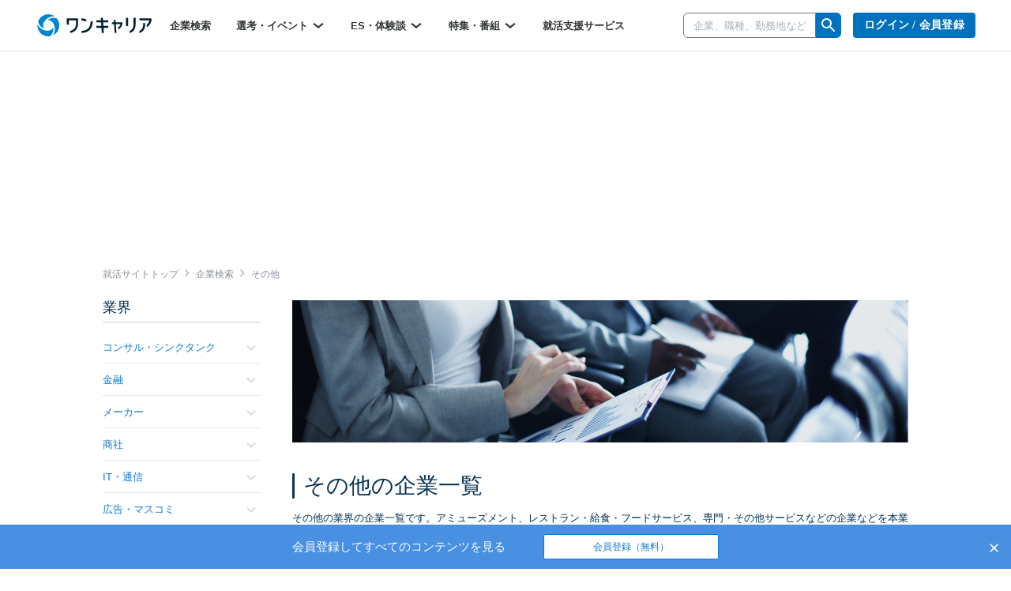

--- FILE ---
content_type: text/html; charset=utf-8
request_url: https://www.onecareer.jp/companies/business_categories/15
body_size: 117398
content:
<!DOCTYPE html>
<html lang='ja'>
<head>
<meta charset='utf-8'>
<meta content='initial-scale=1.0,user-scalable=no,maximum-scale=1,width=device-width' name='viewport'>
<title>【その他業界の企業一覧】新卒の就活・インターン情報｜就活サイト【ワンキャリア】</title>
<meta name="description" content="その他業界の企業一覧です。企業の会社概要から、新卒の企業説明会やインターン・本選考・選考ステップをまとめています。内定者の声を参考にしてその他業界の企業について研究してみましょう。はじめてのキャリアを選ぶ、就活サイト【ワンキャリア】">
<meta name="keywords" content="one career,ワンキャリア,就活,エントリーシート,es,イベント情報,内定,就職">
<meta property="og:title" content="【その他業界の企業一覧】新卒の就活・インターン情報｜就活サイト【ワンキャリア】">
<meta property="og:type" content="website">
<meta property="og:url" content="https://www.onecareer.jp/companies/business_categories/15">
<meta property="og:description" content="その他業界の企業一覧です。企業の会社概要から、新卒の企業説明会やインターン・本選考・選考ステップをまとめています。内定者の声を参考にしてその他業界の企業について研究してみましょう。はじめてのキャリアを選ぶ、就活サイト【ワンキャリア】">
<meta property="og:image" content="https://www.onecareer.jp/apple-touch-icon.png">
<meta property="fb:app_id" content="873590229354137">
<meta name="twitter:card" content="summary">
<meta name="twitter:site" content="@onecareerjp">
<meta name="twitter:url" content="https://www.onecareer.jp/companies/business_categories/15">
<meta name="twitter:title" content="【その他業界の企業一覧】新卒の就活・インターン情報｜就活サイト【ワンキャリア】">
<meta name="twitter:description" content="その他業界の企業一覧です。企業の会社概要から、新卒の企業説明会やインターン・本選考・選考ステップをまとめています。内定者の声を参考にしてその他業界の企業について研究してみましょう。はじめてのキャリアを選ぶ、就活サイト【ワンキャリア】">
<meta name="twitter:image" content="https://www.onecareer.jp/apple-touch-icon.png">
<script type='application/ld+json'>
{
  "@context": "https://schema.org",
  "@type": "WebSite",
  "name": "ワンキャリア",
  "url": "https://www.onecareer.jp"
}

</script>


<link rel="next" href="/companies/business_categories/15?page=2">

<link href='/apple-touch-icon-76x76.png' rel='apple-touch-icon' sizes='76x76'>
<link href='/apple-touch-icon-120x120.png' rel='apple-touch-icon' sizes='120x120'>
<link href='/apple-touch-icon-152x152.png' rel='apple-touch-icon' sizes='152x152'>
<link href='/apple-touch-icon-180x180.png' rel='apple-touch-icon' sizes='180x180'>
<link href='/apple-touch-icon.png' rel='apple-touch-icon'>
<link rel="stylesheet" href="https://assets.onecareer.jp/assets/application-4486e5cb9b632e5d991fd1674f671db11ae3c6fe8ee35542d3c122058e8c95b4.css" media="all" />

<link rel="stylesheet" href="https://assets.onecareer.jp/assets/jackad-0af83fe87bc65936cccfe41c5cb0f0534a539531a503613cb655a148c34bd01d.css" method="all" />
<script src="https://assets.onecareer.jp/assets/packs/js/application-1ad96820c6cd9551beca.js" defer="defer"></script>
<script src="https://assets.onecareer.jp/assets/application-1c3d6a9be31addd3080e336a928ad6ec4d1269f52d749323eef8bd31271e81b7.js" defer="defer"></script>
<meta name="csrf-param" content="authenticity_token" />
<meta name="csrf-token" content="W260Pg4lnl8F_rVjvPGpU5XfcqblNkw9ootRf2J1K7ienZdfDtH_pm3OJLzK6kOJOentwuT_OcpITHxlHfAQgg" />
<script data-ad-client="ca-pub-8429380562148131" async src="https://pagead2.googlesyndication.com/pagead/js/adsbygoogle.js"></script>
<script type='text/javascript'>
var googletag = googletag || {};
googletag.cmd = googletag.cmd || [];
var startDfp = function() {
var gads = document.createElement('script');
gads.async = true;
gads.type = 'text/javascript';
var useSSL = 'https:' == document.location.protocol;
gads.src = (useSSL ? 'https:' : 'http:') +
'//www.googletagservices.com/tag/js/gpt.js';
var node = document.getElementsByTagName('script')[0];
node.parentNode.insertBefore(gads, node);
};
</script>
<script type='text/javascript'>
googletag.cmd.push(function() {
googletag.defineSlot('/164523532/onecareer_home_bottom_pc', [680, 120], 'div-gpt-ad-1459157553611-1').addService(googletag.pubads());
googletag.defineSlot('/164523532/onecareer_jacked_top_pc', [970, 250], 'div-gpt-ad-1525697254732-0').addService(googletag.pubads());
googletag.defineSlot('/164523532/onecareer_right_bottom1_pc', [300, 100], 'div-gpt-ad-1459157553611-13').addService(googletag.pubads());
googletag.defineSlot('/164523532/onecareer_right_bottom2_pc', [300, 100], 'div-gpt-ad-1459157553611-15').addService(googletag.pubads());
googletag.defineSlot('/164523532/onecareer_right_bottom3_pc', [300, 100], 'div-gpt-ad-1472805390824-0').addService(googletag.pubads());
googletag.defineSlot('/164523532/onecareer_right_bottom4_pc', [300, 100], 'div-gpt-ad-1495433052539-0').addService(googletag.pubads());
googletag.defineSlot('/164523532/onecareer_right_top_pc', [300, 250], 'div-gpt-ad-1459157553611-17').addService(googletag.pubads());
googletag.defineSlot('/164523532/onecareer_business_field_consultingthinktank_top_pc', [468, 60], 'div-gpt-ad-1422248160406-3').addService(googletag.pubads());
googletag.defineSlot('/164523532/onecareer_business_field_finance_top_pc', [468, 60], 'div-gpt-ad-1422248160406-11').addService(googletag.pubads());
googletag.defineSlot('/164523532/onecareer_business_field_maker_top_pc', [468, 60], 'div-gpt-ad-1422248160406-27').addService(googletag.pubads());
googletag.defineSlot('/164523532/onecareer_business_field_tradingcompany_top_pc', [468, 60], 'div-gpt-ad-1422248160406-39').addService(googletag.pubads());
googletag.defineSlot('/164523532/onecareer_business_field_governmentemployee_top_pc', [468, 60], 'div-gpt-ad-1422248160406-15').addService(googletag.pubads());
googletag.defineSlot('/164523532/onecareer_business_field_internet_top_pc', [468, 60], 'div-gpt-ad-1422248160406-23').addService(googletag.pubads());
googletag.defineSlot('/164523532/onecareer_business_field_developer_top_pc', [468, 60], 'div-gpt-ad-1422248160406-7').addService(googletag.pubads());
googletag.defineSlot('/164523532/onecareer_business_field_media_top_pc', [468, 60], 'div-gpt-ad-1422248160406-31').addService(googletag.pubads());
googletag.defineSlot('/164523532/onecareer_business_field_infrastructure_top_pc', [468, 60], 'div-gpt-ad-1422248160406-19').addService(googletag.pubads());
googletag.defineSlot('/164523532/onecareer_business_field_other_top_pc', [468, 60], 'div-gpt-ad-1422248160406-35').addService(googletag.pubads());
googletag.defineSlot('/164523532/onecareer_business_field_consultingthinktank_bottom_pc', [468, 60], 'div-gpt-ad-1422248160406-1').addService(googletag.pubads());
googletag.defineSlot('/164523532/onecareer_business_field_finance_bottom_pc', [468, 60], 'div-gpt-ad-1422248160406-9').addService(googletag.pubads());
googletag.defineSlot('/164523532/onecareer_business_field_maker_bottom_pc', [468, 60], 'div-gpt-ad-1422248160406-25').addService(googletag.pubads());
googletag.defineSlot('/164523532/onecareer_business_field_tradingcompany_bottom_pc', [468, 60], 'div-gpt-ad-1422248160406-37').addService(googletag.pubads());
googletag.defineSlot('/164523532/onecareer_business_field_governmentemployee_bottom_pc', [468, 60], 'div-gpt-ad-1422248160406-13').addService(googletag.pubads());
googletag.defineSlot('/164523532/onecareer_business_field_internet_bottom_pc', [468, 60], 'div-gpt-ad-1422248160406-21').addService(googletag.pubads());
googletag.defineSlot('/164523532/onecareer_business_field_developer_bottom_pc', [468, 60], 'div-gpt-ad-1422248160406-5').addService(googletag.pubads());
googletag.defineSlot('/164523532/onecareer_business_field_media_bottom_pc', [468, 60], 'div-gpt-ad-1422248160406-29').addService(googletag.pubads());
googletag.defineSlot('/164523532/onecareer_business_field_infrastructure_bottom_pc', [468, 60], 'div-gpt-ad-1422248160406-17').addService(googletag.pubads());
googletag.defineSlot('/164523532/onecareer_business_field_other_bottom_pc', [468, 60], 'div-gpt-ad-1422248160406-33').addService(googletag.pubads());
googletag.defineSlot('/164523532/onecareer_topic_top_pc', [468, 60], 'div-gpt-ad-1422248160406-61').addService(googletag.pubads());
googletag.defineSlot('/164523532/onecareer_topic_bottom_pc', [680, 120], 'div-gpt-ad-1422248160406-59').addService(googletag.pubads());
googletag.defineSlot('/164523532/onecareer_userwelcome_large_pc', [680, 120], 'div-gpt-ad-1459157553611-19').addService(googletag.pubads());
googletag.defineSlot('/164523532/onecareer_userwelcome_small1_pc', [680, 120], 'div-gpt-ad-1459157553611-21').addService(googletag.pubads());
googletag.defineSlot('/164523532/onecareer_userwelcome_small2_pc', [680, 120], 'div-gpt-ad-1459157553611-23').addService(googletag.pubads());
googletag.defineSlot('/164523532/onecareer_event_bottom_pc', [680, 120], 'div-gpt-ad-1472646895278-0').addService(googletag.pubads());
googletag.defineSlot('/164523532/onecareer_company_bottom_pc', [680, 120], 'div-gpt-ad-1478854740155-1').addService(googletag.pubads());
googletag.defineSlot('/164523532/onecareer_mypage_left_bottom_pc', [200, 200], 'div-gpt-ad-1478854740155-3').addService(googletag.pubads());

googletag.pubads().setTargeting('sign_in', 'false')
googletag.enableServices();
});
</script>


</head>
<body class=' companies-business_categories v2-companies-business_categories '>


<script>
var dataLayer = dataLayer || [];
dataLayer.push({});
</script>
<!-- Google Tag Manager -->
<noscript><iframe src="//www.googletagmanager.com/ns.html?id=GTM-5K36C4"
height="0" width="0" style="display:none;visibility:hidden"></iframe></noscript>
<script>(function(w,d,s,l,i){w[l]=w[l]||[];w[l].push({'gtm.start':
new Date().getTime(),event:'gtm.js'});var f=d.getElementsByTagName(s)[0],
j=d.createElement(s),dl=l!='dataLayer'?'&l='+l:'';j.async=true;j.src=
'//www.googletagmanager.com/gtm.js?id='+i+dl;f.parentNode.insertBefore(j,f);
})(window,document,'script','dataLayer','GTM-5K36C4');</script>
<!-- End Google Tag Manager -->


<div id='fb-root'></div>
<script>
  window.fbAsyncInit = function() {
    FB.init({
      appId      : '873590229354137',
      xfbml      : true,
      version    : 'v2.9'
    });
  };
  
  (function(d, s, id){
     var js, fjs = d.getElementsByTagName(s)[0];
     if (d.getElementById(id)) {return;}
     js = d.createElement(s); js.id = id;
     js.src = "//connect.facebook.net/ja_JP/sdk.js";
     fjs.parentNode.insertBefore(js, fjs);
   }(document, 'script', 'facebook-jssdk'));
  
  !function(d,s,id){var js,fjs=d.getElementsByTagName(s)[0],p=/^http:/.test(d.location)?'http':'https';if(!d.getElementById(id)){js=d.createElement(s);js.id=id;js.src=p+'://platform.twitter.com/widgets.js';fjs.parentNode.insertBefore(js,fjs);}}(document, 'script', 'twitter-wjs');
</script>
<script type="text/javascript" src="https://b.hatena.ne.jp/js/bookmark_button.js" charset="utf-8" async="async"></script>

<div class='js-scroll-overlay-collapsable' id='mmenu-container'>
<header class='v2-header'>

<div class='v2-header__container-inner'>
<div class='v2-header-logo-container'>
<a href="/"><img class="v2-header__logo-gen2" alt="ワンキャリア" src="https://assets.onecareer.jp/assets/logo-thin-f09cd6065d23772614c9d59b637b26a0127e663452e05acfe3f948a7bfe2dc10.svg" /></a>
</div>
<div class='v2-header-left-container-app-menu hidden-xs'>
<div class='v2-global-navbar hidden-xs'>
<ul class='reset-ul row v2-global-navbar__links v2-global-navbar__link_row'>
<li class=""><a class="v2-global-navbar__link" href="https://www.onecareer.jp/companies">企業検索
</a></li><li class='v2-hover-dropdown'>
<a class="v2-global-navbar__link" href="javascript:void(0)">選考・イベント
<img class="v2-hover-dropdown__caret" src="https://assets.onecareer.jp/assets/v2/arrow-b0818a4dd50202de014be1a0abd0fe499e25b721857857669c4ad7d5f7263071.svg" />
</a><ul class='v2-hover-dropdown__menu'>
<li class='v2-hover-dropdown__item'><a href="https://www.onecareer.jp/events/selection">本選考</a></li>
<li class='v2-hover-dropdown__item'><a href="https://www.onecareer.jp/events/internship">インターン</a></li>
<li class='v2-hover-dropdown__item'><a href="https://www.onecareer.jp/events/seminar">説明会・セミナー</a></li>
<li class='v2-hover-dropdown__item'><a href="https://www.onecareer.jp/events/gosetsu">合説・座談会</a></li>
</ul>
</li>
<li class='v2-hover-dropdown'>
<a class="v2-global-navbar__link" href="javascript:void(0)">ES・体験談
<img class="v2-hover-dropdown__caret" src="https://assets.onecareer.jp/assets/v2/arrow-b0818a4dd50202de014be1a0abd0fe499e25b721857857669c4ad7d5f7263071.svg" />
</a><ul class='v2-hover-dropdown__menu'>
<li class='v2-hover-dropdown__item'><a href="https://www.onecareer.jp/experiences">ES・体験談を探す</a></li>
<li class='v2-hover-dropdown__item'><a href="https://www.onecareer.jp/reviews">クチコミを探す</a></li>
<li class='v2-hover-dropdown__item'><a href="https://www.onecareer.jp/chats">ESの達人（自動作成ツール）</a></li>
<li class='v2-hover-dropdown__item'><a href="https://www.onecareer.jp/content_offers">投稿する（謝礼あり）</a></li>
</ul>
</li>
<li class='v2-hover-dropdown'>
<a class="v2-global-navbar__link" href="javascript:void(0)">特集・番組
<img class="v2-hover-dropdown__caret" src="https://assets.onecareer.jp/assets/v2/arrow-b0818a4dd50202de014be1a0abd0fe499e25b721857857669c4ad7d5f7263071.svg" />
</a><ul class='v2-hover-dropdown__menu'>
<li class='v2-hover-dropdown__item'><a href="https://www.onecareer.jp/articles">就活記事</a></li>
<li class='v2-hover-dropdown__item'><a href="https://www.onecareer.jp/videos">企業動画</a></li>
</ul>
</li>
<li class=""><a class="v2-global-navbar__link" href="https://www.onecareer.jp/cooperating_sites">就活支援サービス
</a></li></ul>
</div>

</div>
</div>
<div class='v2-header-right-container__company-search hidden-xs'>
<div class='v2-header-search-input-container'>
<form class="v2-global-navbar-search-form" action="/searches/companies" accept-charset="UTF-8" method="get"><div class='v2-global-navbar-search-form__keyword'>
<div class='v2-search-company-input-group'>
<span class='v2-search-company-input-group-cancel'>
<img src="https://assets.onecareer.jp/assets/v2/cancel-a0f1ae9550736a3d99e23aa5b0a99e866cb916484f2547e47d4b70b14f706b40.svg" />
</span>
<input type="text" name="keyword" id="keyword" placeholder="企業、職種、勤務地など" class="v2-company-input-form" autocomplete="off" />
<div class='v2-header-search-input-container-list'></div>
</div>
</div>
<div class='v2-search-company-input-group-icon-wrap'>
<img style="width: 24px;" src="https://assets.onecareer.jp/assets/v2/icon_search-24fc0c9a208900723a2e60dfac6a2cf49d924939745126e935790ca2ec2570bb.svg" />
</div>
</form></div>
</div>

<div class='v2-header-right-container hidden-xs'>
<div class='v2-header-button-container'>
<a class="v2-header__user-navi-link v2-header__user-navi-link-sign-up is-main v2-global-button-login" href="/users/sign_in?store_return_to=%2Fcompanies%2Fbusiness_categories%2F15">ログイン / 会員登録
</a></div>
<div class='v2-header-button-container'>
<a class="v2-global-button-ads" rel="nofollow" href="https://service.onecareercloud.jp">採用担当者様はこちら
</a></div>
</div>
<div class='v2-header-dot-menu-container'>
<div class='v2-header-dot-menu'>
<a href="/my"><div class='v2-header-dot-menu__item'>
<img class="v2-header-dot-menu__icon" src="https://assets.onecareer.jp/assets/v2/my_page-1c782a4e5944d54c6733c59ca510d69a160e15dcebff3ee47484e235b7a48d09.svg" />
<div class='v2-header-dot-menu__name'>
マイページ
</div>
</div>
</a><a href="/my/messages"><div class='v2-header-dot-menu__item'>
<img class="v2-header-dot-menu__icon" src="https://assets.onecareer.jp/assets/v2/scout-75ec1537df30ac47f80cefb22d99b3f2785de1bec46ffbcb2adbd3c5a12dfaf6.svg" />
<div class='v2-header-dot-menu__name'>
スカウト
</div>
</div>
</a><a href="/my/notifications"><div class='v2-header-dot-menu__item'>
<img class="v2-header-dot-menu__icon" src="https://assets.onecareer.jp/assets/v2/notification-8a8427976162781fb2c25c76639f523ae0c5894019949efda2b935c78ecbec36.svg" />
<div class='v2-header-dot-menu__name'>
お知らせ
</div>
</div>
</a></div>
<div class='v2-header-dot-menu'>
<a href="/my/entries"><div class='v2-header-dot-menu__item'>
<img class="v2-header-dot-menu__icon" src="https://assets.onecareer.jp/assets/v2/dot_menu_calender-a7d47c980d6f73da13d46fe54cfc44225d898880168cbb0115fd9c830db49d2e.svg" />
<div class='v2-header-dot-menu__name'>
申込済み...
</div>
</div>
</a><a href="https://www.onecareer.jp/cooperating_sites"><div class='v2-header-dot-menu__item'>
<img class="v2-header-dot-menu__icon" src="https://assets.onecareer.jp/assets/v2/cooperating_site-019c21f02f6fdd8d3f9cc4a9180b57cd6023baa4c4d2ece954747c22a27e892f.svg" />
<div class='v2-header-dot-menu__name'>
就活支援...
</div>
</div>
</a><div class='v2-header-dot-menu__item'></div>
</div>
<p class='v2-header-dot-menu__border'></p>
<a class='v2-header-dot-link-list' href='https://www.onecareer.jp/engineer/contents/experiences?utm_source=oc&amp;utm_medium=header&amp;utm_campaign=OCEtop' target='_blank'>
<div class='v2-header-dot-link'>
ワンキャリアforエンジニア
</div>
<div class='v2-header-dot-link__icon'>
<img src="https://assets.onecareer.jp/assets/v2/external-d09be5e69be2c14150f19729fb2b9cb000152e4a268b8e3dbaa01832b67cba74.svg" />
</div>
</a>
<a class='v2-header-dot-link-list' href='https://plus.onecareer.jp/?utm_source=oc&amp;utm_medium=header&amp;utm_campaign=OCPtop' target='_blank'>
<div class='v2-header-dot-link'>
ワンキャリア転職
</div>
<div class='v2-header-dot-link__icon'>
<img src="https://assets.onecareer.jp/assets/v2/external-d09be5e69be2c14150f19729fb2b9cb000152e4a268b8e3dbaa01832b67cba74.svg" />
</div>
</a>
</div>
<div class='v2-header-mobile_menu'>
<a class="v2-header-slidebar-menu__link" href="#mmenu-menu"><img src="https://assets.onecareer.jp/assets/v2/icon_menu-f6c739cecb56899c51e1e52f115bf8b8bec32feacb86793afc7243d99b351d79.png" width="24" height="24" />
</a><div class='scroll-dialog-overlay immediate js-global-search-modal'>
<div class='scroll-dialog'>
<div class='scroll-dialog__title'>
キーワード検索
<a class="scroll-dialog__close js-scroll-dialog-close" href="#"><img src="https://assets.onecareer.jp/assets/v2/icon-cross-2f20d626e633e2c6200e28ff9827303b09dd33d90c4edfd6b6ca80b998446bfc.png" />
</a></div>
<div class='scroll-dialog__body'>
<form class="v2-sp-global-search-modal-form" action="/searches/companies" accept-charset="UTF-8" method="get"><div class='input-group'>
<span class='v2-search-company-input-group-cancel'>
<img src="https://assets.onecareer.jp/assets/v2/cancel-a0f1ae9550736a3d99e23aa5b0a99e866cb916484f2547e47d4b70b14f706b40.svg" />
</span>
<input type="text" name="keyword" id="keyword" value="" placeholder="企業、職種、勤務地など" class="form-control v2-vform-input v2-sp-global-search-modal-form__keyword js-scroll-dialog-autofocus" autocomplete="off" />
<div class='input-group-btn'>
<button name="button" type="submit" class="btn v2-sp-global-search-modal-form__button"><i class="fa fa-search"></i>
</button></div>
</div>
<div class='v2-header-search-input-container-list'></div>
</form><ul class='v2-sp-global-search-modal-menu'>
<li class='v2-sp-global-search-modal-menu__item'>
<a class="v2-sp-global-search-modal-menu__item-link" href="/business_category_selections">業界から企業をさがす</a>
</li>
<li class='v2-sp-global-search-modal-menu__item'>
<a class="v2-sp-global-search-modal-menu__item-link" href="/reviews">クチコミからさがす</a>
</li>
</ul>
</div>
</div>
</div>

</div>
<nav class='v2-header__user-navi'>
<ul class='reset-ul'>
<li class='v2-header__user-navi-my-page-item visible-xs'>
<img class="js-scroll-dialog-open" data-target=".js-global-search-modal" src="https://assets.onecareer.jp/assets/v2/icon_mobile_search-103c6759be872281b8495f142d6fa74312b4d1ed63dda3d9c14b7e1a711da418.svg" />
</li>
</ul>
</nav>

</header>



<div class='jackad-header'>
<div class='jackad-header__image-pc'><div id='div-gpt-ad-1525697254732-0' class='jacked_top_pc_ad_space ad_space __companies' style='width:970px; height:250px; margin: 0 auto;'>
<script type='text/javascript'>
googletag.cmd.push(function() { googletag.display('div-gpt-ad-1525697254732-0'); });
</script>
</div>
</div>
</div>


<div class='content-companies-business_categories v2-content-companies-business_categories v2-container  ' id='body'>
<div class="v2-breadcrumbs" itemscope="itemscope" itemtype="https://schema.org/BreadcrumbList"><span itemprop="itemListElement" itemscope="itemscope" itemtype="https://schema.org/ListItem"><a itemprop="item" href="/"><span itemprop="name">就活サイトトップ</span></a><meta itemprop="position" content="1" /></span><i class='fa fa-angle-right'></i><span itemprop="itemListElement" itemscope="itemscope" itemtype="https://schema.org/ListItem"><a itemprop="item" href="/companies"><span itemprop="name">企業検索</span></a><meta itemprop="position" content="2" /></span><i class='fa fa-angle-right'></i><span class="current" itemprop="itemListElement" itemscope="itemscope" itemtype="https://schema.org/ListItem"><span itemprop="name">その他</span><link itemprop="item" href="/companies/business_categories/15" /><meta itemprop="position" content="3" /></span></div>
<div class='v2-left-navi-container__main-column'>
<div class='v2-companies-business-field-image'>
<img src="https://data-onecareer.s3.ap-northeast-1.amazonaws.com/uploads/business_category/image/15/bizfield_780x180_10.jpg" />
</div>
<h1 class='v2-page-header__title is-bar'>
その他の企業一覧
</h1>
<div class='v2-page-header__top-message v2-companies-index__top-message js-feature-article-description'>
その他の業界の企業一覧です。アミューズメント、レストラン・給食・フードサービス、専門・その他サービスなどの企業などを本業界に分類しています。その他の業界の企業について研究してみましょう。
</div>
<div class='v2-page-info'>
<a class="v2-page-info__search-modal-open js-search-modal-open" href="#"><span class="translation_missing" title="translation missing: ja.companies.business_categories.search_companies">Search Companies</span>
</a><div class='v2-page-info__item-count'>
4130 件（1件〜25件表示）
</div>
</div>
<ul class='v2-companies'>
<li class='v2-companies__item'>
<div class='v2-companies__top'>
<div class='v2-companies__top-left'>
<a class="v2-companies__image" href="/companies/4129"><img alt="東京ドーム" width="78" height="78" lazy="true" src="https://data-onecareer.s3.ap-northeast-1.amazonaws.com/uploads/company/square_logo/4129/c1eecc3a-99e6-4577-98a0-2abb7f53d408-%E3%83%AD%E3%82%B4(400_400).jpg" />
</a></div>
<div class='v2-companies__top-middle'>
<div class='v2-companies__business-field'>
<span>
その他
</span>
<span>
アミューズメント
</span>
</div>
<div class='v2-companies__title-field'>
<a target="_blank" class="v2-companies__title" href="/companies/4129">東京ドーム
</a><div class='v2-company-approved-client-badge'>公式</div>
</div>
</div>
<div class='v2-companies__top-right'>
<div class='v2-companies__buttons'>

<a class="v2-company-like-button js-like-button" href="/users/sign_in?sign_up_campaign=favorite&amp;store_return_to=%2Fcompanies%2Fbusiness_categories%2F15"><img src="https://assets.onecareer.jp/assets/v2/favorite_off-2719a5ee66c80bbb78be30fada2868f9c391b54823b383a7518ad3f9610d2ecc.png" />お気に入り</a>
</div>
<div class='v2-companies__voted-count-wrapper'>
<div class='v2-companies__voted-count'>
<b>7696</b>
人がお気に入り
</div>
</div>
</div>
</div>
<div class='v2-companies__description'>
好奇心を疑うな。さあ、革新を。

「東京ドームシティ」

ここは、人々の「何気ない一日」が
「特別な一日」に変わる街。

東京ドームシティには、どこにも負けないものがある。
どこにも負けない歴史があり、どこにも負け...
</div>
<ul class='v2-companies__selection-steps'>
<li class='v2-companies__selection-step'>
<a class="v2-companies__selection-step-link" href="/companies/4129/selection_steps/2026/9564">総合職
<img class="v2-companies__selection-step-arrow" src="https://assets.onecareer.jp/assets/v2/icon-pc-arrow-next-glay@2x-a04ea09bc2f9db906d1c78e0d7fbd5f10f744c59222249a2c88d58826ca83ad1.png" />
</a></li>
</ul>
<div class='v2-companies__mobile-buttons-wrapper'>
<div class='v2-companies__buttons'>

<a class="v2-company-like-button js-like-button" href="/users/sign_in?sign_up_campaign=favorite&amp;store_return_to=%2Fcompanies%2Fbusiness_categories%2F15"><img src="https://assets.onecareer.jp/assets/v2/favorite_off-2719a5ee66c80bbb78be30fada2868f9c391b54823b383a7518ad3f9610d2ecc.png" />お気に入り</a>
</div>
</div>
</li>
<li class='v2-companies__item'>
<div class='v2-companies__top'>
<div class='v2-companies__top-left'>
<a class="v2-companies__image" href="/companies/283"><img alt="レバレジーズ" width="78" height="78" lazy="true" src="https://data-onecareer.s3.ap-northeast-1.amazonaws.com/uploads/company/square_logo/283/a096913c-814e-4e73-9d56-d9a044684ab7-Leverages_icon.png" />
</a></div>
<div class='v2-companies__top-middle'>
<div class='v2-companies__business-field'>
<span>
その他
</span>
<span>
専門・その他サービス
</span>
</div>
<div class='v2-companies__title-field'>
<a target="_blank" class="v2-companies__title" href="/companies/283">レバレジーズ
</a><div class='v2-company-approved-client-badge'>公式</div>
</div>
</div>
<div class='v2-companies__top-right'>
<div class='v2-companies__buttons'>

<a class="v2-company-like-button js-like-button" href="/users/sign_in?sign_up_campaign=favorite&amp;store_return_to=%2Fcompanies%2Fbusiness_categories%2F15"><img src="https://assets.onecareer.jp/assets/v2/favorite_off-2719a5ee66c80bbb78be30fada2868f9c391b54823b383a7518ad3f9610d2ecc.png" />お気に入り</a>
</div>
<div class='v2-companies__voted-count-wrapper'>
<div class='v2-companies__voted-count'>
<b>21957</b>
人がお気に入り
</div>
</div>
</div>
</div>
<div class='v2-companies__description'>
※グループ化に伴う新規ページの開設に伴い、インターン/本選考のエントリー情報はこちらに記載をしております
https://www.onecareer.jp/companies/96145

「国・業界をまたいで40...
</div>
<ul class='v2-companies__selection-steps'>
<li class='v2-companies__selection-step'>
<a class="v2-companies__selection-step-link" href="/companies/283/selection_steps/2023/1540">総合職※他職種へ分割
<img class="v2-companies__selection-step-arrow" src="https://assets.onecareer.jp/assets/v2/icon-pc-arrow-next-glay@2x-a04ea09bc2f9db906d1c78e0d7fbd5f10f744c59222249a2c88d58826ca83ad1.png" />
</a></li>
<li class='v2-companies__selection-step'>
<a class="v2-companies__selection-step-link" href="/companies/283/selection_steps/2026/170138">セールス
<img class="v2-companies__selection-step-arrow" src="https://assets.onecareer.jp/assets/v2/icon-pc-arrow-next-glay@2x-a04ea09bc2f9db906d1c78e0d7fbd5f10f744c59222249a2c88d58826ca83ad1.png" />
</a></li>
</ul>
<div class='v2-companies__mobile-buttons-wrapper'>
<div class='v2-companies__buttons'>

<a class="v2-company-like-button js-like-button" href="/users/sign_in?sign_up_campaign=favorite&amp;store_return_to=%2Fcompanies%2Fbusiness_categories%2F15"><img src="https://assets.onecareer.jp/assets/v2/favorite_off-2719a5ee66c80bbb78be30fada2868f9c391b54823b383a7518ad3f9610d2ecc.png" />お気に入り</a>
</div>
</div>
</li>
<li class='v2-companies__item'>
<div class='v2-companies__top'>
<div class='v2-companies__top-left'>
<a class="v2-companies__image" href="/companies/7340"><img alt="リクルートホールディングス" width="78" height="78" lazy="true" src="https://data-onecareer.s3.ap-northeast-1.amazonaws.com/uploads/company/square_logo/7340/94f04667-3e5f-455c-9892-f3498d1c9349-400px_400px%E4%BC%9A%E7%A4%BE%E3%83%AD%E3%82%B3%E3%82%99.jpg" />
</a></div>
<div class='v2-companies__top-middle'>
<div class='v2-companies__business-field'>
<span>
その他
</span>
<span>
専門・その他サービス
</span>
</div>
<div class='v2-companies__title-field'>
<a target="_blank" class="v2-companies__title" href="/companies/7340">リクルートホールディングス
</a><div class='v2-company-approved-client-badge'>公式</div>
</div>
</div>
<div class='v2-companies__top-right'>
<div class='v2-companies__buttons'>

<a class="v2-company-like-button js-like-button" href="/users/sign_in?sign_up_campaign=favorite&amp;store_return_to=%2Fcompanies%2Fbusiness_categories%2F15"><img src="https://assets.onecareer.jp/assets/v2/favorite_off-2719a5ee66c80bbb78be30fada2868f9c391b54823b383a7518ad3f9610d2ecc.png" />お気に入り</a>
</div>
<div class='v2-companies__voted-count-wrapper'>
<div class='v2-companies__voted-count'>
<b>24050</b>
人がお気に入り
</div>
</div>
</div>
</div>
<div class='v2-companies__description'>
インターネットとスマートデバイスの普及により情報が身近になった今、私たちは個人と企業をつなぎ、多様な選択肢を 提供し、「まだ、ここにない、出会い。」を実現してきました。より速く、シンプルに、もっと身近に最適なマッチ...
</div>
<ul class='v2-companies__selection-steps'>
<li class='v2-companies__selection-step'>
<a class="v2-companies__selection-step-link" href="/companies/7340/selection_steps/2024/15988">プロダクトグロース
<img class="v2-companies__selection-step-arrow" src="https://assets.onecareer.jp/assets/v2/icon-pc-arrow-next-glay@2x-a04ea09bc2f9db906d1c78e0d7fbd5f10f744c59222249a2c88d58826ca83ad1.png" />
</a></li>
<li class='v2-companies__selection-step'>
<a class="v2-companies__selection-step-link" href="/companies/7340/selection_steps/2026/15987">ビジネスグロース
<img class="v2-companies__selection-step-arrow" src="https://assets.onecareer.jp/assets/v2/icon-pc-arrow-next-glay@2x-a04ea09bc2f9db906d1c78e0d7fbd5f10f744c59222249a2c88d58826ca83ad1.png" />
</a></li>
</ul>
<div class='v2-companies__mobile-buttons-wrapper'>
<div class='v2-companies__buttons'>

<a class="v2-company-like-button js-like-button" href="/users/sign_in?sign_up_campaign=favorite&amp;store_return_to=%2Fcompanies%2Fbusiness_categories%2F15"><img src="https://assets.onecareer.jp/assets/v2/favorite_off-2719a5ee66c80bbb78be30fada2868f9c391b54823b383a7518ad3f9610d2ecc.png" />お気に入り</a>
</div>
</div>
</li>
<li class='v2-companies__item'>
<div class='v2-companies__top'>
<div class='v2-companies__top-left'>
<a class="v2-companies__image" href="/companies/53756"><img alt="よみうりランド" width="78" height="78" lazy="true" src="https://data-onecareer.s3.ap-northeast-1.amazonaws.com/uploads/company/square_logo/53756/96b60cc6-3d29-4854-b546-4dab25ab2f1b-%E3%83%AD%E3%82%B4_%E3%82%88%E3%81%BF%E3%81%86%E3%82%8A%E3%83%A9%E3%83%B3%E3%83%89_.png" />
</a></div>
<div class='v2-companies__top-middle'>
<div class='v2-companies__business-field'>
<span>
その他
</span>
<span>
アミューズメント
</span>
</div>
<div class='v2-companies__title-field'>
<a target="_blank" class="v2-companies__title" href="/companies/53756">よみうりランド
</a><div class='v2-company-approved-client-badge'>公式</div>
</div>
</div>
<div class='v2-companies__top-right'>
<div class='v2-companies__buttons'>

<a class="v2-company-like-button js-like-button" href="/users/sign_in?sign_up_campaign=favorite&amp;store_return_to=%2Fcompanies%2Fbusiness_categories%2F15"><img src="https://assets.onecareer.jp/assets/v2/favorite_off-2719a5ee66c80bbb78be30fada2868f9c391b54823b383a7518ad3f9610d2ecc.png" />お気に入り</a>
</div>
<div class='v2-companies__voted-count-wrapper'>
<div class='v2-companies__voted-count'>
<b>2439</b>
人がお気に入り
</div>
</div>
</div>
</div>
<div class='v2-companies__description'>
当社は、「遊び」を通してすべての世代に感動・興奮・安らぎ・学びをお届けする総合レジャー企業です。
1949年の創業以来、いつも事業のまん中に「遊び」を置き、あらゆる世代の一人ひとりに多彩なエンターテインメントをお届...
</div>
<ul class='v2-companies__selection-steps'>
<li class='v2-companies__selection-step'>
<a class="v2-companies__selection-step-link" href="/companies/53756/selection_steps/2021/101267">総合職
<img class="v2-companies__selection-step-arrow" src="https://assets.onecareer.jp/assets/v2/icon-pc-arrow-next-glay@2x-a04ea09bc2f9db906d1c78e0d7fbd5f10f744c59222249a2c88d58826ca83ad1.png" />
</a></li>
</ul>
<div class='v2-companies__mobile-buttons-wrapper'>
<div class='v2-companies__buttons'>

<a class="v2-company-like-button js-like-button" href="/users/sign_in?sign_up_campaign=favorite&amp;store_return_to=%2Fcompanies%2Fbusiness_categories%2F15"><img src="https://assets.onecareer.jp/assets/v2/favorite_off-2719a5ee66c80bbb78be30fada2868f9c391b54823b383a7518ad3f9610d2ecc.png" />お気に入り</a>
</div>
</div>
</li>
<li class='v2-companies__item'>
<div class='v2-companies__top'>
<div class='v2-companies__top-left'>
<a class="v2-companies__image" href="/companies/4102"><img alt="ALSOK" width="78" height="78" lazy="true" src="https://data-onecareer.s3.ap-northeast-1.amazonaws.com/uploads/company/square_logo/4102/1683524349-%E3%82%B3%E3%83%9F%E3%83%A5%E3%83%8B%E3%82%B1%E3%83%BC%E3%82%B7%E3%83%A7%E3%83%B3%E3%83%9E%E3%83%BC%E3%82%AF_%E7%B8%A6__%E7%B0%A1%E6%98%93%E3%82%BF%E3%82%A4%E3%83%97.jpg" />
</a></div>
<div class='v2-companies__top-middle'>
<div class='v2-companies__business-field'>
<span>
その他
</span>
<span>
専門・その他サービス
</span>
</div>
<div class='v2-companies__title-field'>
<a target="_blank" class="v2-companies__title" href="/companies/4102">ALSOK
</a><div class='v2-company-approved-client-badge'>公式</div>
</div>
</div>
<div class='v2-companies__top-right'>
<div class='v2-companies__buttons'>

<a class="v2-company-like-button js-like-button" href="/users/sign_in?sign_up_campaign=favorite&amp;store_return_to=%2Fcompanies%2Fbusiness_categories%2F15"><img src="https://assets.onecareer.jp/assets/v2/favorite_off-2719a5ee66c80bbb78be30fada2868f9c391b54823b383a7518ad3f9610d2ecc.png" />お気に入り</a>
</div>
<div class='v2-companies__voted-count-wrapper'>
<div class='v2-companies__voted-count'>
<b>1098</b>
人がお気に入り
</div>
</div>
</div>
</div>
<div class='v2-companies__description'>
当社は、社会を取り巻くリスクが多様化するなか、警備事業を中核として、介護事業やファシリティマネジメント事業など、様々な分野へ進出し続けています。セキュリティサービスの提供、さらには最新鋭のテクノロジーを用いたセキュ...
</div>
<ul class='v2-companies__selection-steps'>
<li class='v2-companies__selection-step'>
<a class="v2-companies__selection-step-link" href="/companies/4102/selection_steps/2021/9507">企画職※現在募集なし
<img class="v2-companies__selection-step-arrow" src="https://assets.onecareer.jp/assets/v2/icon-pc-arrow-next-glay@2x-a04ea09bc2f9db906d1c78e0d7fbd5f10f744c59222249a2c88d58826ca83ad1.png" />
</a></li>
<li class='v2-companies__selection-step'>
<a class="v2-companies__selection-step-link" href="/companies/4102/selection_steps/2022/9513">警備職※総合職へ統合
<img class="v2-companies__selection-step-arrow" src="https://assets.onecareer.jp/assets/v2/icon-pc-arrow-next-glay@2x-a04ea09bc2f9db906d1c78e0d7fbd5f10f744c59222249a2c88d58826ca83ad1.png" />
</a></li>
<li class='v2-companies__selection-step'>
<a class="v2-companies__selection-step-link" href="/companies/4102/selection_steps/2024/170816">総合職
<img class="v2-companies__selection-step-arrow" src="https://assets.onecareer.jp/assets/v2/icon-pc-arrow-next-glay@2x-a04ea09bc2f9db906d1c78e0d7fbd5f10f744c59222249a2c88d58826ca83ad1.png" />
</a></li>
</ul>
<div class='v2-companies__mobile-buttons-wrapper'>
<div class='v2-companies__buttons'>

<a class="v2-company-like-button js-like-button" href="/users/sign_in?sign_up_campaign=favorite&amp;store_return_to=%2Fcompanies%2Fbusiness_categories%2F15"><img src="https://assets.onecareer.jp/assets/v2/favorite_off-2719a5ee66c80bbb78be30fada2868f9c391b54823b383a7518ad3f9610d2ecc.png" />お気に入り</a>
</div>
</div>
</li>
<li class='v2-companies__item'>
<div class='v2-companies__top'>
<div class='v2-companies__top-left'>
<a class="v2-companies__image" href="/companies/96362"><img alt="ジャパンクリエイトグループ（グループ募集）" width="78" height="78" lazy="true" src="https://data-onecareer.s3.ap-northeast-1.amazonaws.com/uploads/company/square_logo/96362/1a80c816-218b-4ca6-a92a-7fc4cf45a6ee-%E7%B8%A6%E5%9E%8B_%E3%83%9E%E3%83%BC%E3%82%AF%2B%E4%B8%8AJapanCreateGroup%2B%E4%B8%8B%E6%A0%AA%E5%BC%8F%E4%BC%9A%E7%A4%BE%E3%82%B8%E3%83%A3%E3%83%91%E3%83%B3%E3%82%AF%E3%83%AA%E3%82%A8%E3%82%A4%E3%83%88%E3%82%B0%E3%83%AB%E3%83%BC%E3%83%97.png" />
</a></div>
<div class='v2-companies__top-middle'>
<div class='v2-companies__business-field'>
<span>
その他
</span>
<span>
専門・その他サービス
</span>
</div>
<div class='v2-companies__title-field'>
<a target="_blank" class="v2-companies__title" href="/companies/96362">ジャパンクリエイトグループ（グループ募集）
</a><div class='v2-company-approved-client-badge'>公式</div>
</div>
</div>
<div class='v2-companies__top-right'>
<div class='v2-companies__buttons'>

<a class="v2-company-like-button js-like-button" href="/users/sign_in?sign_up_campaign=favorite&amp;store_return_to=%2Fcompanies%2Fbusiness_categories%2F15"><img src="https://assets.onecareer.jp/assets/v2/favorite_off-2719a5ee66c80bbb78be30fada2868f9c391b54823b383a7518ad3f9610d2ecc.png" />お気に入り</a>
</div>
<div class='v2-companies__voted-count-wrapper'>
<div class='v2-companies__voted-count'>
<b>13</b>
人がお気に入り
</div>
</div>
</div>
</div>
<div class='v2-companies__description'>
ものづくりで成長を遂げてきた日本。
ジャパンクリエイトグループは、”人材”を通じて、日本のものづくり、企業を支え、日本の発展に貢献しています。
特に、日本のGDPの20％以上を占める製造業（食品・自動車・精密機器な...
</div>
<div class='v2-companies__mobile-buttons-wrapper'>
<div class='v2-companies__buttons'>

<a class="v2-company-like-button js-like-button" href="/users/sign_in?sign_up_campaign=favorite&amp;store_return_to=%2Fcompanies%2Fbusiness_categories%2F15"><img src="https://assets.onecareer.jp/assets/v2/favorite_off-2719a5ee66c80bbb78be30fada2868f9c391b54823b383a7518ad3f9610d2ecc.png" />お気に入り</a>
</div>
</div>
</li>
<li class='v2-companies__item'>
<div class='v2-companies__top'>
<div class='v2-companies__top-left'>
<a class="v2-companies__image" href="/companies/49515"><img alt="ゼットン（アンドエスティHDグループ）" width="78" height="78" lazy="true" src="https://data-onecareer.s3.ap-northeast-1.amazonaws.com/uploads/company/square_logo/49515/c9961820-389f-4ac3-9f03-a0a63cbb278a-images.png" />
</a></div>
<div class='v2-companies__top-middle'>
<div class='v2-companies__business-field'>
<span>
その他
</span>
<span>
レストラン・フードサービス
</span>
</div>
<div class='v2-companies__title-field'>
<a target="_blank" class="v2-companies__title" href="/companies/49515">ゼットン（アンドエスティHDグループ）
</a><div class='v2-company-approved-client-badge'>公式</div>
</div>
</div>
<div class='v2-companies__top-right'>
<div class='v2-companies__buttons'>

<a class="v2-company-like-button js-like-button" href="/users/sign_in?sign_up_campaign=favorite&amp;store_return_to=%2Fcompanies%2Fbusiness_categories%2F15"><img src="https://assets.onecareer.jp/assets/v2/favorite_off-2719a5ee66c80bbb78be30fada2868f9c391b54823b383a7518ad3f9610d2ecc.png" />お気に入り</a>
</div>
<div class='v2-companies__voted-count-wrapper'>
<div class='v2-companies__voted-count'>
<b>49</b>
人がお気に入り
</div>
</div>
</div>
</div>
<div class='v2-companies__description'>
外食ビジネスは、もっと自由に！クリエイティブに！

アンドエスティHDグループとは「GLOBALWORK」「niko and…」「LOWRYS FARM」など、グループで30を超えるアパレルブランドを国内外で約1,...
</div>
<div class='v2-companies__mobile-buttons-wrapper'>
<div class='v2-companies__buttons'>

<a class="v2-company-like-button js-like-button" href="/users/sign_in?sign_up_campaign=favorite&amp;store_return_to=%2Fcompanies%2Fbusiness_categories%2F15"><img src="https://assets.onecareer.jp/assets/v2/favorite_off-2719a5ee66c80bbb78be30fada2868f9c391b54823b383a7518ad3f9610d2ecc.png" />お気に入り</a>
</div>
</div>
</li>
<li class='v2-companies__item'>
<div class='v2-companies__top'>
<div class='v2-companies__top-left'>
<a class="v2-companies__image" href="/companies/275"><img alt="オリエンタルランド" width="78" height="78" lazy="true" src="https://data-onecareer.s3.ap-northeast-1.amazonaws.com/uploads/company/square_logo/275/orientalland_200x200_.jpg" />
</a></div>
<div class='v2-companies__top-middle'>
<div class='v2-companies__business-field'>
<span>
その他
</span>
<span>
アミューズメント
</span>
</div>
<div class='v2-companies__title-field'>
<a target="_blank" class="v2-companies__title" href="/companies/275">オリエンタルランド
</a></div>
</div>
<div class='v2-companies__top-right'>
<div class='v2-companies__buttons'>

<a class="v2-company-like-button js-like-button" href="/users/sign_in?sign_up_campaign=favorite&amp;store_return_to=%2Fcompanies%2Fbusiness_categories%2F15"><img src="https://assets.onecareer.jp/assets/v2/favorite_off-2719a5ee66c80bbb78be30fada2868f9c391b54823b383a7518ad3f9610d2ecc.png" />お気に入り</a>
</div>
<div class='v2-companies__voted-count-wrapper'>
<div class='v2-companies__voted-count'>
<b>15235</b>
人がお気に入り
</div>
</div>
</div>
</div>
<div class='v2-companies__description'>
オリエンタルランドは1960年に商業地・住宅地の開発と大規模レジャー施設の建設を行い、国民の文化・厚生・福祉に寄与することを目的に設立された東証1部上場企業です。千葉県浦安市に本社を構え、1979年に米国法人ウォル...
</div>
<ul class='v2-companies__selection-steps'>
<li class='v2-companies__selection-step'>
<a class="v2-companies__selection-step-link" href="/companies/275/selection_steps/2021/736">テーマパークマネジメント職（ステージマネージャー）
<img class="v2-companies__selection-step-arrow" src="https://assets.onecareer.jp/assets/v2/icon-pc-arrow-next-glay@2x-a04ea09bc2f9db906d1c78e0d7fbd5f10f744c59222249a2c88d58826ca83ad1.png" />
</a></li>
<li class='v2-companies__selection-step'>
<a class="v2-companies__selection-step-link" href="/companies/275/selection_steps/2026/735">総合職
<img class="v2-companies__selection-step-arrow" src="https://assets.onecareer.jp/assets/v2/icon-pc-arrow-next-glay@2x-a04ea09bc2f9db906d1c78e0d7fbd5f10f744c59222249a2c88d58826ca83ad1.png" />
</a></li>
</ul>
<div class='v2-companies__mobile-buttons-wrapper'>
<div class='v2-companies__buttons'>

<a class="v2-company-like-button js-like-button" href="/users/sign_in?sign_up_campaign=favorite&amp;store_return_to=%2Fcompanies%2Fbusiness_categories%2F15"><img src="https://assets.onecareer.jp/assets/v2/favorite_off-2719a5ee66c80bbb78be30fada2868f9c391b54823b383a7518ad3f9610d2ecc.png" />お気に入り</a>
</div>
</div>
</li>
<li class='v2-companies__item'>
<div class='v2-companies__top'>
<div class='v2-companies__top-left'>
<a class="v2-companies__image" href="/companies/6655"><img alt="ラウンドワンジャパン" width="78" height="78" lazy="true" src="https://data-onecareer.s3.ap-northeast-1.amazonaws.com/uploads/company/square_logo/6655/1656568291-R1%E3%82%A2%E3%82%A4%E3%82%B3%E3%83%B3.jpg" />
</a></div>
<div class='v2-companies__top-middle'>
<div class='v2-companies__business-field'>
<span>
その他
</span>
<span>
アミューズメント
</span>
</div>
<div class='v2-companies__title-field'>
<a target="_blank" class="v2-companies__title" href="/companies/6655">ラウンドワンジャパン
</a><div class='v2-company-approved-client-badge'>公式</div>
</div>
</div>
<div class='v2-companies__top-right'>
<div class='v2-companies__buttons'>

<a class="v2-company-like-button js-like-button" href="/users/sign_in?sign_up_campaign=favorite&amp;store_return_to=%2Fcompanies%2Fbusiness_categories%2F15"><img src="https://assets.onecareer.jp/assets/v2/favorite_off-2719a5ee66c80bbb78be30fada2868f9c391b54823b383a7518ad3f9610d2ecc.png" />お気に入り</a>
</div>
<div class='v2-companies__voted-count-wrapper'>
<div class='v2-companies__voted-count'>
<b>280</b>
人がお気に入り
</div>
</div>
</div>
</div>
<div class='v2-companies__description'>
1980年、現在の(株)ラウンドワン代表取締役 社長 杉野が大学在学中に、ラウンドワンの前身となる小さなローラースケート場を創業、2010年にはアメリカ・ロサンゼルスにも進出し、現在、日本国内に99店舗、アメリカに...
</div>
<div class='v2-companies__mobile-buttons-wrapper'>
<div class='v2-companies__buttons'>

<a class="v2-company-like-button js-like-button" href="/users/sign_in?sign_up_campaign=favorite&amp;store_return_to=%2Fcompanies%2Fbusiness_categories%2F15"><img src="https://assets.onecareer.jp/assets/v2/favorite_off-2719a5ee66c80bbb78be30fada2868f9c391b54823b383a7518ad3f9610d2ecc.png" />お気に入り</a>
</div>
</div>
</li>
<li class='v2-companies__item'>
<div class='v2-companies__top'>
<div class='v2-companies__top-left'>
<a class="v2-companies__image" href="/companies/96852"><img alt="SBSホールディングス" width="78" height="78" lazy="true" src="https://data-onecareer.s3.ap-northeast-1.amazonaws.com/uploads/company/square_logo/96852/efe254c1-3834-4c01-9287-81e2e130e5bf-sbs_holdings_m_28.jpg" />
</a></div>
<div class='v2-companies__top-middle'>
<div class='v2-companies__business-field'>
<span>
その他
</span>
<span>
専門・その他サービス
</span>
</div>
<div class='v2-companies__title-field'>
<a target="_blank" class="v2-companies__title" href="/companies/96852">SBSホールディングス
</a><div class='v2-company-approved-client-badge'>公式</div>
</div>
</div>
<div class='v2-companies__top-right'>
<div class='v2-companies__buttons'>

<a class="v2-company-like-button js-like-button" href="/users/sign_in?sign_up_campaign=favorite&amp;store_return_to=%2Fcompanies%2Fbusiness_categories%2F15"><img src="https://assets.onecareer.jp/assets/v2/favorite_off-2719a5ee66c80bbb78be30fada2868f9c391b54823b383a7518ad3f9610d2ecc.png" />お気に入り</a>
</div>
<div class='v2-companies__voted-count-wrapper'>
<div class='v2-companies__voted-count'>
<b>20</b>
人がお気に入り
</div>
</div>
</div>
</div>
<div class='v2-companies__description'>
◇◆挑戦が世界を動かす　－物流業界を改革し、唯一無二の総合物流企業へ◆◇
【SBSホールディングスとは】
SBSホールディングスは、物流を中心にさまざまな分野で事業を展開している総合物流企業SBSグループの「まとめ...
</div>
<div class='v2-companies__mobile-buttons-wrapper'>
<div class='v2-companies__buttons'>

<a class="v2-company-like-button js-like-button" href="/users/sign_in?sign_up_campaign=favorite&amp;store_return_to=%2Fcompanies%2Fbusiness_categories%2F15"><img src="https://assets.onecareer.jp/assets/v2/favorite_off-2719a5ee66c80bbb78be30fada2868f9c391b54823b383a7518ad3f9610d2ecc.png" />お気に入り</a>
</div>
</div>
</li>
<li class='v2-companies__item'>
<div class='v2-companies__top'>
<div class='v2-companies__top-left'>
<a class="v2-companies__image" href="/companies/5985"><img alt="ダイキンMRエンジニアリング" width="78" height="78" lazy="true" src="https://data-onecareer.s3.ap-northeast-1.amazonaws.com/uploads/company/square_logo/5985/31ef3d3d-9eeb-4c8b-b3c5-9f943e298ba6-1A_%E3%83%80%E3%82%A4%E3%82%AD%E3%83%B3%E3%83%9E%E3%83%BC%E3%82%AF_%E3%82%B3%E3%83%BC%E3%83%9D%E3%83%AC%E3%83%BC%E3%83%88%E3%82%AB%E3%83%A9%E3%83%BC_%E7%B8%A6.jpg" />
</a></div>
<div class='v2-companies__top-middle'>
<div class='v2-companies__business-field'>
<span>
その他
</span>
<span>
専門・その他サービス
</span>
</div>
<div class='v2-companies__title-field'>
<a target="_blank" class="v2-companies__title" href="/companies/5985">ダイキンMRエンジニアリング
</a><div class='v2-company-approved-client-badge'>公式</div>
</div>
</div>
<div class='v2-companies__top-right'>
<div class='v2-companies__buttons'>

<a class="v2-company-like-button js-like-button" href="/users/sign_in?sign_up_campaign=favorite&amp;store_return_to=%2Fcompanies%2Fbusiness_categories%2F15"><img src="https://assets.onecareer.jp/assets/v2/favorite_off-2719a5ee66c80bbb78be30fada2868f9c391b54823b383a7518ad3f9610d2ecc.png" />お気に入り</a>
</div>
<div class='v2-companies__voted-count-wrapper'>
<div class='v2-companies__voted-count'>
<b>16</b>
人がお気に入り
</div>
</div>
</div>
</div>
<div class='v2-companies__description'>
【船の空気をつくる会社】

世界の物流を支え、私たちの生活と切っても切り離せない「船舶」。
当社は、そんな船舶（タンカー船、コンテナ船、ＬＮＧ船、フェリー等）向けのエアコンや冷凍機器を取り扱っている会社です。
お客...
</div>
<div class='v2-companies__mobile-buttons-wrapper'>
<div class='v2-companies__buttons'>

<a class="v2-company-like-button js-like-button" href="/users/sign_in?sign_up_campaign=favorite&amp;store_return_to=%2Fcompanies%2Fbusiness_categories%2F15"><img src="https://assets.onecareer.jp/assets/v2/favorite_off-2719a5ee66c80bbb78be30fada2868f9c391b54823b383a7518ad3f9610d2ecc.png" />お気に入り</a>
</div>
</div>
</li>
<li class='v2-companies__item'>
<div class='v2-companies__top'>
<div class='v2-companies__top-left'>
<a class="v2-companies__image" href="/companies/4108"><img alt="日本マクドナルド" width="78" height="78" lazy="true" src="https://data-onecareer.s3.ap-northeast-1.amazonaws.com/uploads/company/square_logo/4108/1688518602-logo_mcdonalds.jpg" />
</a></div>
<div class='v2-companies__top-middle'>
<div class='v2-companies__business-field'>
<span>
その他
</span>
<span>
レストラン・フードサービス
</span>
</div>
<div class='v2-companies__title-field'>
<a target="_blank" class="v2-companies__title" href="/companies/4108">日本マクドナルド
</a><div class='v2-company-approved-client-badge'>公式</div>
</div>
</div>
<div class='v2-companies__top-right'>
<div class='v2-companies__buttons'>

<a class="v2-company-like-button js-like-button" href="/users/sign_in?sign_up_campaign=favorite&amp;store_return_to=%2Fcompanies%2Fbusiness_categories%2F15"><img src="https://assets.onecareer.jp/assets/v2/favorite_off-2719a5ee66c80bbb78be30fada2868f9c391b54823b383a7518ad3f9610d2ecc.png" />お気に入り</a>
</div>
<div class='v2-companies__voted-count-wrapper'>
<div class='v2-companies__voted-count'>
<b>1869</b>
人がお気に入り
</div>
</div>
</div>
</div>
<div class='v2-companies__description'>
あなただから、動かせる心がある。
日本マクドナルド株式会社は2021年に創業50周年を迎えました。
1971年“新しい食文化の創造と拡大”という壮大な理念を掲げ、銀座に1号店を出店して以降、
現在は全国に約2,90...
</div>
<ul class='v2-companies__selection-steps'>
<li class='v2-companies__selection-step'>
<a class="v2-companies__selection-step-link" href="/companies/4108/selection_steps/2026/9521">総合職
<img class="v2-companies__selection-step-arrow" src="https://assets.onecareer.jp/assets/v2/icon-pc-arrow-next-glay@2x-a04ea09bc2f9db906d1c78e0d7fbd5f10f744c59222249a2c88d58826ca83ad1.png" />
</a></li>
</ul>
<div class='v2-companies__mobile-buttons-wrapper'>
<div class='v2-companies__buttons'>

<a class="v2-company-like-button js-like-button" href="/users/sign_in?sign_up_campaign=favorite&amp;store_return_to=%2Fcompanies%2Fbusiness_categories%2F15"><img src="https://assets.onecareer.jp/assets/v2/favorite_off-2719a5ee66c80bbb78be30fada2868f9c391b54823b383a7518ad3f9610d2ecc.png" />お気に入り</a>
</div>
</div>
</li>
<li class='v2-companies__item'>
<div class='v2-companies__top'>
<div class='v2-companies__top-left'>
<a class="v2-companies__image" href="/companies/710"><div class="v2-no-image-logo ">NO IMAGE</div>
</a></div>
<div class='v2-companies__top-middle'>
<div class='v2-companies__business-field'>
<span>
その他
</span>
<span>
アミューズメント
</span>
</div>
<div class='v2-companies__title-field'>
<a target="_blank" class="v2-companies__title" href="/companies/710">コナミグループ
</a></div>
</div>
<div class='v2-companies__top-right'>
<div class='v2-companies__buttons'>
<a class="v2-company-like-button js-like-button" href="/users/sign_in?sign_up_campaign=favorite&amp;store_return_to=%2Fcompanies%2Fbusiness_categories%2F15"><img src="https://assets.onecareer.jp/assets/v2/favorite_off-2719a5ee66c80bbb78be30fada2868f9c391b54823b383a7518ad3f9610d2ecc.png" />お気に入り</a>
</div>
<div class='v2-companies__voted-count-wrapper'>
<div class='v2-companies__voted-count'>
<b>3567</b>
人がお気に入り
</div>
</div>
</div>
</div>
<div class='v2-companies__description'>
コナミグループは、1969年に設立され、東京都港区に本社を置く、ゲームソフトの開発・販売を行う企業です。2016年3月時点での資産は非公開473億円、従業員数は連結で4,578人 となっています。具体的な事業として...
</div>
<ul class='v2-companies__selection-steps'>
<li class='v2-companies__selection-step'>
<a class="v2-companies__selection-step-link" href="/companies/710/selection_steps/2017/2573">プログラマー職
<img class="v2-companies__selection-step-arrow" src="https://assets.onecareer.jp/assets/v2/icon-pc-arrow-next-glay@2x-a04ea09bc2f9db906d1c78e0d7fbd5f10f744c59222249a2c88d58826ca83ad1.png" />
</a></li>
<li class='v2-companies__selection-step'>
<a class="v2-companies__selection-step-link" href="/companies/710/selection_steps/2026/2615">ビジネス職
<img class="v2-companies__selection-step-arrow" src="https://assets.onecareer.jp/assets/v2/icon-pc-arrow-next-glay@2x-a04ea09bc2f9db906d1c78e0d7fbd5f10f744c59222249a2c88d58826ca83ad1.png" />
</a></li>
</ul>
<div class='v2-companies__mobile-buttons-wrapper'>
<div class='v2-companies__buttons'>
<a class="v2-company-like-button js-like-button" href="/users/sign_in?sign_up_campaign=favorite&amp;store_return_to=%2Fcompanies%2Fbusiness_categories%2F15"><img src="https://assets.onecareer.jp/assets/v2/favorite_off-2719a5ee66c80bbb78be30fada2868f9c391b54823b383a7518ad3f9610d2ecc.png" />お気に入り</a>
</div>
</div>
</li>
<li class='v2-companies__item'>
<div class='v2-companies__top'>
<div class='v2-companies__top-left'>
<a class="v2-companies__image" href="/companies/52335"><img alt="富士急行" width="78" height="78" lazy="true" src="https://data-onecareer.s3.ap-northeast-1.amazonaws.com/uploads/company/square_logo/52335/66c03355-91d3-4095-92e9-9d5eb30713dd-%E5%AF%8C%E5%A3%AB%E6%80%A5%E8%A1%8C%E3%82%B7%E3%83%B3%E3%83%9C%E3%83%AB%E3%83%9E%E3%83%BC%E3%82%AF(%E3%82%B9%E3%82%AF%E3%82%A8%E3%82%A2).jpg" />
</a></div>
<div class='v2-companies__top-middle'>
<div class='v2-companies__business-field'>
<span>
その他
</span>
<span>
アミューズメント
</span>
</div>
<div class='v2-companies__title-field'>
<a target="_blank" class="v2-companies__title" href="/companies/52335">富士急行
</a><div class='v2-company-approved-client-badge'>公式</div>
</div>
</div>
<div class='v2-companies__top-right'>
<div class='v2-companies__buttons'>

<a class="v2-company-like-button js-like-button" href="/users/sign_in?sign_up_campaign=favorite&amp;store_return_to=%2Fcompanies%2Fbusiness_categories%2F15"><img src="https://assets.onecareer.jp/assets/v2/favorite_off-2719a5ee66c80bbb78be30fada2868f9c391b54823b383a7518ad3f9610d2ecc.png" />お気に入り</a>
</div>
<div class='v2-companies__voted-count-wrapper'>
<div class='v2-companies__voted-count'>
<b>264</b>
人がお気に入り
</div>
</div>
</div>
</div>
<div class='v2-companies__description'>
“わくわくの最高峰へ”

富士急行株式会社は、「いつも『喜び・感動』」を経営理念に、運輸・レジャー・不動産・物販など多様な事業のシナジー効果によって、富士山の雄大な姿に惹かれるすべての人に、期待を大きく超える感動体...
</div>
<ul class='v2-companies__selection-steps'>
<li class='v2-companies__selection-step'>
<a class="v2-companies__selection-step-link" href="/companies/52335/selection_steps/2019/98348">総合職
<img class="v2-companies__selection-step-arrow" src="https://assets.onecareer.jp/assets/v2/icon-pc-arrow-next-glay@2x-a04ea09bc2f9db906d1c78e0d7fbd5f10f744c59222249a2c88d58826ca83ad1.png" />
</a></li>
</ul>
<div class='v2-companies__mobile-buttons-wrapper'>
<div class='v2-companies__buttons'>

<a class="v2-company-like-button js-like-button" href="/users/sign_in?sign_up_campaign=favorite&amp;store_return_to=%2Fcompanies%2Fbusiness_categories%2F15"><img src="https://assets.onecareer.jp/assets/v2/favorite_off-2719a5ee66c80bbb78be30fada2868f9c391b54823b383a7518ad3f9610d2ecc.png" />お気に入り</a>
</div>
</div>
</li>
<li class='v2-companies__item'>
<div class='v2-companies__top'>
<div class='v2-companies__top-left'>
<a class="v2-companies__image" href="/companies/92887"><img alt="エー・ピーホールディングス" width="78" height="78" lazy="true" src="https://data-onecareer.s3.ap-northeast-1.amazonaws.com/uploads/company/square_logo/92887/4239afbf-baae-40e8-8014-f13c1344bcb4-APHD_%E3%83%AD%E3%82%B3%E3%82%99_%E6%96%B0%E5%8D%92%E6%8E%A1%E7%94%A8%E3%82%B5%E3%82%A4%E3%83%88%E7%94%A8_%E3%82%AB%E3%83%A9%E3%83%BC1.jpg" />
</a></div>
<div class='v2-companies__top-middle'>
<div class='v2-companies__business-field'>
<span>
その他
</span>
<span>
レストラン・フードサービス
</span>
</div>
<div class='v2-companies__title-field'>
<a target="_blank" class="v2-companies__title" href="/companies/92887">エー・ピーホールディングス
</a><div class='v2-company-approved-client-badge'>公式</div>
</div>
</div>
<div class='v2-companies__top-right'>
<div class='v2-companies__buttons'>

<a class="v2-company-like-button js-like-button" href="/users/sign_in?sign_up_campaign=favorite&amp;store_return_to=%2Fcompanies%2Fbusiness_categories%2F15"><img src="https://assets.onecareer.jp/assets/v2/favorite_off-2719a5ee66c80bbb78be30fada2868f9c391b54823b383a7518ad3f9610d2ecc.png" />お気に入り</a>
</div>
<div class='v2-companies__voted-count-wrapper'>
<div class='v2-companies__voted-count'>
<b>10</b>
人がお気に入り
</div>
</div>
</div>
</div>
<div class='v2-companies__description'>
【食の世界って、なんて広くて、なんて面白いんだろう。を、実感できる会社。】

私たちは40以上の多様なブランドを国内外に143店舗展開し 、生産から販売まで一貫して手掛けることで食の課題解決に挑む、東証スタンダード...
</div>
<div class='v2-companies__mobile-buttons-wrapper'>
<div class='v2-companies__buttons'>

<a class="v2-company-like-button js-like-button" href="/users/sign_in?sign_up_campaign=favorite&amp;store_return_to=%2Fcompanies%2Fbusiness_categories%2F15"><img src="https://assets.onecareer.jp/assets/v2/favorite_off-2719a5ee66c80bbb78be30fada2868f9c391b54823b383a7518ad3f9610d2ecc.png" />お気に入り</a>
</div>
</div>
</li>
<li class='v2-companies__item'>
<div class='v2-companies__top'>
<div class='v2-companies__top-left'>
<a class="v2-companies__image" href="/companies/96145"><img alt="レバレジーズグループ" width="78" height="78" lazy="true" src="https://data-onecareer.s3.ap-northeast-1.amazonaws.com/uploads/company/square_logo/96145/e1c77a51-a287-4be0-a015-d38621bd5224-a096913c-814e-4e73-9d56-d9a044684ab7-Leverages_icon.png" />
</a></div>
<div class='v2-companies__top-middle'>
<div class='v2-companies__business-field'>
<span>
その他
</span>
<span>
専門・その他サービス
</span>
</div>
<div class='v2-companies__title-field'>
<a target="_blank" class="v2-companies__title" href="/companies/96145">レバレジーズグループ
</a><div class='v2-company-approved-client-badge'>公式</div>
</div>
</div>
<div class='v2-companies__top-right'>
<div class='v2-companies__buttons'>

<a class="v2-company-like-button js-like-button" href="/users/sign_in?sign_up_campaign=favorite&amp;store_return_to=%2Fcompanies%2Fbusiness_categories%2F15"><img src="https://assets.onecareer.jp/assets/v2/favorite_off-2719a5ee66c80bbb78be30fada2868f9c391b54823b383a7518ad3f9610d2ecc.png" />お気に入り</a>
</div>
<div class='v2-companies__voted-count-wrapper'>
<div class='v2-companies__voted-count'>
<b>110</b>
人がお気に入り
</div>
</div>
</div>
</div>
<div class='v2-companies__description'>
「国・業界をまたいで40以上の展開し、次代を創る企業へ」
社会の課題を解決し関係者全員の幸福を追求し続けることをミッションに、IT・医療・介護・若年層を中心とした人材事業や、Webメディア事業、M&Aコンサルティン...
</div>
<div class='v2-companies__mobile-buttons-wrapper'>
<div class='v2-companies__buttons'>

<a class="v2-company-like-button js-like-button" href="/users/sign_in?sign_up_campaign=favorite&amp;store_return_to=%2Fcompanies%2Fbusiness_categories%2F15"><img src="https://assets.onecareer.jp/assets/v2/favorite_off-2719a5ee66c80bbb78be30fada2868f9c391b54823b383a7518ad3f9610d2ecc.png" />お気に入り</a>
</div>
</div>
</li>
<li class='v2-companies__item'>
<div class='v2-companies__top'>
<div class='v2-companies__top-left'>
<a class="v2-companies__image" href="/companies/7269"><img alt="アレフ（びっくりドンキー）" width="78" height="78" lazy="true" src="https://data-onecareer.s3.ap-northeast-1.amazonaws.com/uploads/company/square_logo/7269/b7f38be8-0f6b-43cd-826f-130122190f25-%E3%82%A2%E3%83%AC%E3%83%95_%E3%83%AD%E3%82%B4_400px.png" />
</a></div>
<div class='v2-companies__top-middle'>
<div class='v2-companies__business-field'>
<span>
その他
</span>
<span>
レストラン・フードサービス
</span>
</div>
<div class='v2-companies__title-field'>
<a target="_blank" class="v2-companies__title" href="/companies/7269">アレフ（びっくりドンキー）
</a><div class='v2-company-approved-client-badge'>公式</div>
</div>
</div>
<div class='v2-companies__top-right'>
<div class='v2-companies__buttons'>

<a class="v2-company-like-button js-like-button" href="/users/sign_in?sign_up_campaign=favorite&amp;store_return_to=%2Fcompanies%2Fbusiness_categories%2F15"><img src="https://assets.onecareer.jp/assets/v2/favorite_off-2719a5ee66c80bbb78be30fada2868f9c391b54823b383a7518ad3f9610d2ecc.png" />お気に入り</a>
</div>
<div class='v2-companies__voted-count-wrapper'>
<div class='v2-companies__voted-count'>
<b>105</b>
人がお気に入り
</div>
</div>
</div>
</div>
<div class='v2-companies__description'>
【食を通じて、人・環境・すべての生きものを良くする食産業を目指す】

「もっとおいしく、もっと楽しく、もっと自然に優しく」を掲げ、お客さまにとって身近で安心できる食のインフラとなることを目指している当社。

メイン...
</div>
<div class='v2-companies__mobile-buttons-wrapper'>
<div class='v2-companies__buttons'>

<a class="v2-company-like-button js-like-button" href="/users/sign_in?sign_up_campaign=favorite&amp;store_return_to=%2Fcompanies%2Fbusiness_categories%2F15"><img src="https://assets.onecareer.jp/assets/v2/favorite_off-2719a5ee66c80bbb78be30fada2868f9c391b54823b383a7518ad3f9610d2ecc.png" />お気に入り</a>
</div>
</div>
</li>
<li class='v2-companies__item'>
<div class='v2-companies__top'>
<div class='v2-companies__top-left'>
<a class="v2-companies__image" href="/companies/96359"><img alt="ヤマサン" width="78" height="78" lazy="true" src="https://data-onecareer.s3.ap-northeast-1.amazonaws.com/uploads/company/square_logo/96359/05645953-7029-4f90-b151-27f3ecd567a2-Yamasan_logo_1000_1000.jpg" />
</a></div>
<div class='v2-companies__top-middle'>
<div class='v2-companies__business-field'>
<span>
その他
</span>
<span>
専門・その他サービス
</span>
</div>
<div class='v2-companies__title-field'>
<a target="_blank" class="v2-companies__title" href="/companies/96359">ヤマサン
</a><div class='v2-company-approved-client-badge'>公式</div>
</div>
</div>
<div class='v2-companies__top-right'>
<div class='v2-companies__buttons'>

<a class="v2-company-like-button js-like-button" href="/users/sign_in?sign_up_campaign=favorite&amp;store_return_to=%2Fcompanies%2Fbusiness_categories%2F15"><img src="https://assets.onecareer.jp/assets/v2/favorite_off-2719a5ee66c80bbb78be30fada2868f9c391b54823b383a7518ad3f9610d2ecc.png" />お気に入り</a>
</div>
<div class='v2-companies__voted-count-wrapper'>
<div class='v2-companies__voted-count'>
<b>33</b>
人がお気に入り
</div>
</div>
</div>
</div>
<div class='v2-companies__description'>


隠れた逸品で、【世界】を輝かせる。




私たちが何気なく日々を過ごすこの国には、
隠れた逸品が数多く眠っている。

誰かの暮らしを彩るもの。
世界の誰かを笑顔にするもの。

例えば・・・
・納豆菌と大豆だけ...
</div>
<div class='v2-companies__mobile-buttons-wrapper'>
<div class='v2-companies__buttons'>

<a class="v2-company-like-button js-like-button" href="/users/sign_in?sign_up_campaign=favorite&amp;store_return_to=%2Fcompanies%2Fbusiness_categories%2F15"><img src="https://assets.onecareer.jp/assets/v2/favorite_off-2719a5ee66c80bbb78be30fada2868f9c391b54823b383a7518ad3f9610d2ecc.png" />お気に入り</a>
</div>
</div>
</li>
<li class='v2-companies__item'>
<div class='v2-companies__top'>
<div class='v2-companies__top-left'>
<a class="v2-companies__image" href="/companies/95831"><img alt="伊藤佑" width="78" height="78" lazy="true" src="https://data-onecareer.s3.ap-northeast-1.amazonaws.com/uploads/company/square_logo/95831/50666dcf-decb-4f3a-864f-b21507694d97-_%E4%BC%8A%E8%97%A4%E4%BD%91_(1).png" />
</a></div>
<div class='v2-companies__top-middle'>
<div class='v2-companies__business-field'>
<span>
その他
</span>
<span>
専門・その他サービス
</span>
</div>
<div class='v2-companies__title-field'>
<a target="_blank" class="v2-companies__title" href="/companies/95831">伊藤佑
</a><div class='v2-company-approved-client-badge'>公式</div>
</div>
</div>
<div class='v2-companies__top-right'>
<div class='v2-companies__buttons'>

<a class="v2-company-like-button js-like-button" href="/users/sign_in?sign_up_campaign=favorite&amp;store_return_to=%2Fcompanies%2Fbusiness_categories%2F15"><img src="https://assets.onecareer.jp/assets/v2/favorite_off-2719a5ee66c80bbb78be30fada2868f9c391b54823b383a7518ad3f9610d2ecc.png" />お気に入り</a>
</div>
<div class='v2-companies__voted-count-wrapper'>
<div class='v2-companies__voted-count'>
<b>13</b>
人がお気に入り
</div>
</div>
</div>
</div>
<div class='v2-companies__description'>
「お客様とともにグッドライフを創造する。」

【1．安定×地域密着】
創業1910年から100年を超えても安定した経営を続けてこられたのは、当社が生み出す空間をまた利用したいと思っていただいているからです。
多くの...
</div>
<div class='v2-companies__mobile-buttons-wrapper'>
<div class='v2-companies__buttons'>

<a class="v2-company-like-button js-like-button" href="/users/sign_in?sign_up_campaign=favorite&amp;store_return_to=%2Fcompanies%2Fbusiness_categories%2F15"><img src="https://assets.onecareer.jp/assets/v2/favorite_off-2719a5ee66c80bbb78be30fada2868f9c391b54823b383a7518ad3f9610d2ecc.png" />お気に入り</a>
</div>
</div>
</li>
<li class='v2-companies__item'>
<div class='v2-companies__top'>
<div class='v2-companies__top-left'>
<a class="v2-companies__image" href="/companies/97115"><img alt="アーチーズ" width="78" height="78" lazy="true" src="https://data-onecareer.s3.ap-northeast-1.amazonaws.com/uploads/company/square_logo/97115/03e26f76-3da5-4e74-99e6-3ed928265974-%E3%83%AD%E3%82%B4_(1).jpg" />
</a></div>
<div class='v2-companies__top-middle'>
<div class='v2-companies__business-field'>
<span>
その他
</span>
<span>
専門・その他サービス
</span>
</div>
<div class='v2-companies__title-field'>
<a target="_blank" class="v2-companies__title" href="/companies/97115">アーチーズ
</a><div class='v2-company-approved-client-badge'>公式</div>
</div>
</div>
<div class='v2-companies__top-right'>
<div class='v2-companies__buttons'>

<a class="v2-company-like-button js-like-button" href="/users/sign_in?sign_up_campaign=favorite&amp;store_return_to=%2Fcompanies%2Fbusiness_categories%2F15"><img src="https://assets.onecareer.jp/assets/v2/favorite_off-2719a5ee66c80bbb78be30fada2868f9c391b54823b383a7518ad3f9610d2ecc.png" />お気に入り</a>
</div>
<div class='v2-companies__voted-count-wrapper'>
<div class='v2-companies__voted-count'>
<b>4</b>
人がお気に入り
</div>
</div>
</div>
</div>
<div class='v2-companies__description'>
▼アーチーズとは
・世界20か国のメンバーが集まり、「知識」という無形資産をシェアする仕組みを通じて世界の架け橋になることを目指しています。
・Day1からGlobal～：新卒1年目から海外勤務可能です。
・圧倒的...
</div>
<div class='v2-companies__mobile-buttons-wrapper'>
<div class='v2-companies__buttons'>

<a class="v2-company-like-button js-like-button" href="/users/sign_in?sign_up_campaign=favorite&amp;store_return_to=%2Fcompanies%2Fbusiness_categories%2F15"><img src="https://assets.onecareer.jp/assets/v2/favorite_off-2719a5ee66c80bbb78be30fada2868f9c391b54823b383a7518ad3f9610d2ecc.png" />お気に入り</a>
</div>
</div>
</li>
<li class='v2-companies__item'>
<div class='v2-companies__top'>
<div class='v2-companies__top-left'>
<a class="v2-companies__image" href="/companies/6324"><img alt="ゼンショーホールディングス" width="78" height="78" lazy="true" src="https://data-onecareer.s3.ap-northeast-1.amazonaws.com/uploads/company/square_logo/6324/19acc46b-b8ce-4746-83f0-93439b0d0401-ZHD.jpg" />
</a></div>
<div class='v2-companies__top-middle'>
<div class='v2-companies__business-field'>
<span>
その他
</span>
<span>
レストラン・フードサービス
</span>
</div>
<div class='v2-companies__title-field'>
<a target="_blank" class="v2-companies__title" href="/companies/6324">ゼンショーホールディングス
</a><div class='v2-company-approved-client-badge'>公式</div>
</div>
</div>
<div class='v2-companies__top-right'>
<div class='v2-companies__buttons'>

<a class="v2-company-like-button js-like-button" href="/users/sign_in?sign_up_campaign=favorite&amp;store_return_to=%2Fcompanies%2Fbusiness_categories%2F15"><img src="https://assets.onecareer.jp/assets/v2/favorite_off-2719a5ee66c80bbb78be30fada2868f9c391b54823b383a7518ad3f9610d2ecc.png" />お気に入り</a>
</div>
<div class='v2-companies__voted-count-wrapper'>
<div class='v2-companies__voted-count'>
<b>6407</b>
人がお気に入り
</div>
</div>
</div>
</div>
<div class='v2-companies__description'>
──食を通じて、人類社会の安定と発展に責任をおい、世界から飢餓と貧困を撲滅する


私たちはこの企業理念のもと、食の力で社会課題の解決に挑み続けています。
フード業世界一を目指し、成長を続けている会社です。
「ゼン...
</div>
<ul class='v2-companies__selection-steps'>
<li class='v2-companies__selection-step'>
<a class="v2-companies__selection-step-link" href="/companies/6324/selection_steps/2022/13781">総合職コース
<img class="v2-companies__selection-step-arrow" src="https://assets.onecareer.jp/assets/v2/icon-pc-arrow-next-glay@2x-a04ea09bc2f9db906d1c78e0d7fbd5f10f744c59222249a2c88d58826ca83ad1.png" />
</a></li>
</ul>
<div class='v2-companies__mobile-buttons-wrapper'>
<div class='v2-companies__buttons'>

<a class="v2-company-like-button js-like-button" href="/users/sign_in?sign_up_campaign=favorite&amp;store_return_to=%2Fcompanies%2Fbusiness_categories%2F15"><img src="https://assets.onecareer.jp/assets/v2/favorite_off-2719a5ee66c80bbb78be30fada2868f9c391b54823b383a7518ad3f9610d2ecc.png" />お気に入り</a>
</div>
</div>
</li>
<li class='v2-companies__item'>
<div class='v2-companies__top'>
<div class='v2-companies__top-left'>
<a class="v2-companies__image" href="/companies/281"><img alt="ユー・エス・ジェイ" width="78" height="78" lazy="true" src="https://data-onecareer.s3.ap-northeast-1.amazonaws.com/uploads/company/square_logo/281/86965521-9e4e-4c34-b1c6-e3c3bd67dbf8-USJ%E3%83%AF%E3%83%B3%E3%82%AD%E3%83%A3%E3%83%AA%E3%82%A2.png" />
</a></div>
<div class='v2-companies__top-middle'>
<div class='v2-companies__business-field'>
<span>
その他
</span>
<span>
アミューズメント
</span>
</div>
<div class='v2-companies__title-field'>
<a target="_blank" class="v2-companies__title" href="/companies/281">ユー・エス・ジェイ
</a><div class='v2-company-approved-client-badge'>公式</div>
</div>
<a class="js-award_review-lp-link" href="/award_reviews"><div class='award-reviews-list--gold'>
就活クチコミアワード 2025 受賞
</div>
</a></div>
<div class='v2-companies__top-right'>
<div class='v2-companies__buttons'>

<a class="v2-company-like-button js-like-button" href="/users/sign_in?sign_up_campaign=favorite&amp;store_return_to=%2Fcompanies%2Fbusiness_categories%2F15"><img src="https://assets.onecareer.jp/assets/v2/favorite_off-2719a5ee66c80bbb78be30fada2868f9c391b54823b383a7518ad3f9610d2ecc.png" />お気に入り</a>
</div>
<div class='v2-companies__voted-count-wrapper'>
<div class='v2-companies__voted-count'>
<b>9587</b>
人がお気に入り
</div>
</div>
</div>
</div>
<div class='v2-companies__description'>
◆超エンターテイニングな創造力で、 人と社会に「目覚め」を。

「合同会社ユー・エス・ジェイ」は、世界各地で愛されているユニバーサル・スタジオの中でも、もっとも多い入場者数を誇るテーマパーク「ユニバーサル・スタジオ...
</div>
<ul class='v2-companies__selection-steps'>
<li class='v2-companies__selection-step'>
<a class="v2-companies__selection-step-link" href="/companies/281/selection_steps/2023/767">マーケティング職
<img class="v2-companies__selection-step-arrow" src="https://assets.onecareer.jp/assets/v2/icon-pc-arrow-next-glay@2x-a04ea09bc2f9db906d1c78e0d7fbd5f10f744c59222249a2c88d58826ca83ad1.png" />
</a></li>
<li class='v2-companies__selection-step'>
<a class="v2-companies__selection-step-link" href="/companies/281/selection_steps/2026/768">パークリーダー職
<img class="v2-companies__selection-step-arrow" src="https://assets.onecareer.jp/assets/v2/icon-pc-arrow-next-glay@2x-a04ea09bc2f9db906d1c78e0d7fbd5f10f744c59222249a2c88d58826ca83ad1.png" />
</a></li>
</ul>
<div class='v2-companies__mobile-buttons-wrapper'>
<div class='v2-companies__buttons'>

<a class="v2-company-like-button js-like-button" href="/users/sign_in?sign_up_campaign=favorite&amp;store_return_to=%2Fcompanies%2Fbusiness_categories%2F15"><img src="https://assets.onecareer.jp/assets/v2/favorite_off-2719a5ee66c80bbb78be30fada2868f9c391b54823b383a7518ad3f9610d2ecc.png" />お気に入り</a>
</div>
</div>
</li>
<li class='v2-companies__item'>
<div class='v2-companies__top'>
<div class='v2-companies__top-left'>
<a class="v2-companies__image" href="/companies/95190"><img alt="Dstyle ホールディングス" width="78" height="78" lazy="true" src="https://data-onecareer.s3.ap-northeast-1.amazonaws.com/uploads/company/square_logo/95190/59ab176f-29da-4ce1-8d6d-f29b3572443b-LINE_%E3%82%A2%E3%82%A4%E3%82%B3%E3%83%B3Dstyle_holdings.jpg" />
</a></div>
<div class='v2-companies__top-middle'>
<div class='v2-companies__business-field'>
<span>
その他
</span>
<span>
専門・その他サービス
</span>
</div>
<div class='v2-companies__title-field'>
<a target="_blank" class="v2-companies__title" href="/companies/95190">Dstyle ホールディングス
</a><div class='v2-company-approved-client-badge'>公式</div>
</div>
</div>
<div class='v2-companies__top-right'>
<div class='v2-companies__buttons'>

<a class="v2-company-like-button js-like-button" href="/users/sign_in?sign_up_campaign=favorite&amp;store_return_to=%2Fcompanies%2Fbusiness_categories%2F15"><img src="https://assets.onecareer.jp/assets/v2/favorite_off-2719a5ee66c80bbb78be30fada2868f9c391b54823b383a7518ad3f9610d2ecc.png" />お気に入り</a>
</div>
<div class='v2-companies__voted-count-wrapper'>
<div class='v2-companies__voted-count'>
<b>2</b>
人がお気に入り
</div>
</div>
</div>
</div>
<div class='v2-companies__description'>
「美しくなる人生。」を提供する、世界にたったひとつの企業を目指して日々力を注いでいます。
Dstyleグループで“なりたいわたし”を自由に描き、夢を叶える人生、自己実現をしていただきたいと願っています。
「夢は色が...
</div>
<div class='v2-companies__mobile-buttons-wrapper'>
<div class='v2-companies__buttons'>

<a class="v2-company-like-button js-like-button" href="/users/sign_in?sign_up_campaign=favorite&amp;store_return_to=%2Fcompanies%2Fbusiness_categories%2F15"><img src="https://assets.onecareer.jp/assets/v2/favorite_off-2719a5ee66c80bbb78be30fada2868f9c391b54823b383a7518ad3f9610d2ecc.png" />お気に入り</a>
</div>
</div>
</li>
<li class='v2-companies__item'>
<div class='v2-companies__top'>
<div class='v2-companies__top-left'>
<a class="v2-companies__image" href="/companies/97317"><img alt="LDKプロジェクト" width="78" height="78" lazy="true" src="https://data-onecareer.s3.ap-northeast-1.amazonaws.com/uploads/company/square_logo/97317/547c67dc-ed42-49c7-bd6d-c2357a2888fb-%E3%83%AD%E3%82%B3%E3%82%99.jpg" />
</a></div>
<div class='v2-companies__top-middle'>
<div class='v2-companies__business-field'>
<span>
その他
</span>
<span>
専門・その他サービス
</span>
</div>
<div class='v2-companies__title-field'>
<a target="_blank" class="v2-companies__title" href="/companies/97317">LDKプロジェクト
</a><div class='v2-company-approved-client-badge'>公式</div>
</div>
</div>
<div class='v2-companies__top-right'>
<div class='v2-companies__buttons'>

<a class="v2-company-like-button js-like-button" href="/users/sign_in?sign_up_campaign=favorite&amp;store_return_to=%2Fcompanies%2Fbusiness_categories%2F15"><img src="https://assets.onecareer.jp/assets/v2/favorite_off-2719a5ee66c80bbb78be30fada2868f9c391b54823b383a7518ad3f9610d2ecc.png" />お気に入り</a>
</div>
<div class='v2-companies__voted-count-wrapper'>
<div class='v2-companies__voted-count'>
<b>4</b>
人がお気に入り
</div>
</div>
</div>
</div>
<div class='v2-companies__description'>
近年、民泊業界は大きく変化しています。
ゲストのニーズは多様化し、“ただ泊まる場所” から
“旅の体験そのもの” が求められる時代になりました。

LDKプロジェクトでは民泊施設をグレードや形態でブランド化していま...
</div>
<div class='v2-companies__mobile-buttons-wrapper'>
<div class='v2-companies__buttons'>

<a class="v2-company-like-button js-like-button" href="/users/sign_in?sign_up_campaign=favorite&amp;store_return_to=%2Fcompanies%2Fbusiness_categories%2F15"><img src="https://assets.onecareer.jp/assets/v2/favorite_off-2719a5ee66c80bbb78be30fada2868f9c391b54823b383a7518ad3f9610d2ecc.png" />お気に入り</a>
</div>
</div>
</li>
<li class='v2-companies__item'>
<div class='v2-companies__top'>
<div class='v2-companies__top-left'>
<a class="v2-companies__image" href="/companies/78087"><img alt="バンダイナムコアミューズメント" width="78" height="78" lazy="true" src="https://data-onecareer.s3.ap-northeast-1.amazonaws.com/uploads/company/square_logo/78087/2d139d29-0615-4b94-9076-31849b7d531b-%E3%82%B9%E3%82%AF%E3%83%AA%E3%83%BC%E3%83%B3%E3%82%B7%E3%83%A7%E3%83%83%E3%83%88_2025-01-08_103600.jpg" />
</a></div>
<div class='v2-companies__top-middle'>
<div class='v2-companies__business-field'>
<span>
その他
</span>
<span>
アミューズメント
</span>
</div>
<div class='v2-companies__title-field'>
<a target="_blank" class="v2-companies__title" href="/companies/78087">バンダイナムコアミューズメント
</a><div class='v2-company-approved-client-badge'>公式</div>
</div>
</div>
<div class='v2-companies__top-right'>
<div class='v2-companies__buttons'>

<a class="v2-company-like-button js-like-button" href="/users/sign_in?sign_up_campaign=favorite&amp;store_return_to=%2Fcompanies%2Fbusiness_categories%2F15"><img src="https://assets.onecareer.jp/assets/v2/favorite_off-2719a5ee66c80bbb78be30fada2868f9c391b54823b383a7518ad3f9610d2ecc.png" />お気に入り</a>
</div>
<div class='v2-companies__voted-count-wrapper'>
<div class='v2-companies__voted-count'>
<b>1615</b>
人がお気に入り
</div>
</div>
</div>
</div>
<div class='v2-companies__description'>
バンダイナムコアミューズメントは、バンダイナムコグループの強みを活かし、
「いま、ここにしかないエンターテインメント体験」をお客様にお届けしています。

子どもから大人まで幅広い層が楽しめる、さまざまなアミューズメ...
</div>
<ul class='v2-companies__selection-steps'>
<li class='v2-companies__selection-step'>
<a class="v2-companies__selection-step-link" href="/companies/78087/selection_steps/2020/134956">総合職※他職種に分割
<img class="v2-companies__selection-step-arrow" src="https://assets.onecareer.jp/assets/v2/icon-pc-arrow-next-glay@2x-a04ea09bc2f9db906d1c78e0d7fbd5f10f744c59222249a2c88d58826ca83ad1.png" />
</a></li>
</ul>
<div class='v2-companies__mobile-buttons-wrapper'>
<div class='v2-companies__buttons'>

<a class="v2-company-like-button js-like-button" href="/users/sign_in?sign_up_campaign=favorite&amp;store_return_to=%2Fcompanies%2Fbusiness_categories%2F15"><img src="https://assets.onecareer.jp/assets/v2/favorite_off-2719a5ee66c80bbb78be30fada2868f9c391b54823b383a7518ad3f9610d2ecc.png" />お気に入り</a>
</div>
</div>
</li>
</ul>

<ul class='v2-pagination'>

<li class='v2-pagination__item v2-pagination__active'>
<a href="/companies/business_categories/15">1</a>
</li>

<li class='v2-pagination__item'>
<a rel="next" href="/companies/business_categories/15?page=2">2</a>
</li>

<li class='v2-pagination__item'>
<a href="/companies/business_categories/15?page=3">3</a>
</li>

<li class='v2-pagination__item'>
<a href="/companies/business_categories/15?page=4">4</a>
</li>

<li class='v2-pagination__item'>
<a href="/companies/business_categories/15?page=5">5</a>
</li>

<li class='page gap v2-pagination__item'>
…
</li>

<li class='v2-pagination__mobile-poasition'>
1 / 166
</li>
<li class='v2-pagination__next'>
<a href="/companies/business_categories/15?page=2">次へ <i class="fa fa-angle-right"></i></a>
</li>

</ul>

<div class="v2-company-ad__bottom hidden-xs"><div id='div-gpt-ad-1478854740155-1' class='company_bottom_pc_ad_space ad_space __companies' style='width:680px; height:120px; margin: 0 auto;'>
<script type='text/javascript'>
googletag.cmd.push(function() { googletag.display('div-gpt-ad-1478854740155-1'); });
</script>
</div>
</div><div class="v2-company-ad__bottom visible-xs"></div>
<div class='scroll-overlay'>
<div class='scroll-overlay__title'>
企業を絞り込む
<a class="scroll-overlay__close js-search-modal-close" href="#"><img src="https://assets.onecareer.jp/assets/v2/icon-cross-2f20d626e633e2c6200e28ff9827303b09dd33d90c4edfd6b6ca80b998446bfc.png" />
</a></div>
<div class='scroll-overlay__body'>
<form action="/companies/business_categories" accept-charset="UTF-8" method="get"><div class='v2-vform__input-fields'>
<div class='v2-vform-form-group'>
<label class='control-label v2-vform-label'>
企業名
</label>
<input type="text" name="company_name" id="company_name" class="form-control v2-vform-input" />
</div>
<div class='v2-vform-form-group'>
<label class='control-label v2-vform-label'>
業界
</label>
<select name="business_category_id" id="business_category_id" class="v2-vform-input js-category-select"><option value="">選択してください。</option><option data-sub-categories-url="/companies/business_categories/1/business_subcategories" value="1">コンサル・シンクタンク</option>
<option data-sub-categories-url="/companies/business_categories/2/business_subcategories" value="2">金融</option>
<option data-sub-categories-url="/companies/business_categories/3/business_subcategories" value="3">メーカー</option>
<option data-sub-categories-url="/companies/business_categories/4/business_subcategories" value="4">商社</option>
<option data-sub-categories-url="/companies/business_categories/5/business_subcategories" value="5">IT・通信</option>
<option data-sub-categories-url="/companies/business_categories/6/business_subcategories" value="6">広告・マスコミ</option>
<option data-sub-categories-url="/companies/business_categories/7/business_subcategories" value="7">人材・教育</option>
<option data-sub-categories-url="/companies/business_categories/8/business_subcategories" value="8">インフラ・交通</option>
<option data-sub-categories-url="/companies/business_categories/9/business_subcategories" value="9">不動産・建設</option>
<option data-sub-categories-url="/companies/business_categories/10/business_subcategories" value="10">旅行・観光</option>
<option data-sub-categories-url="/companies/business_categories/11/business_subcategories" value="11">ブライダル・美容・くらし</option>
<option data-sub-categories-url="/companies/business_categories/12/business_subcategories" value="12">医療・福祉</option>
<option data-sub-categories-url="/companies/business_categories/13/business_subcategories" value="13">小売・流通</option>
<option data-sub-categories-url="/companies/business_categories/14/business_subcategories" value="14">公務員・団体職員</option>
<option data-sub-categories-url="/companies/business_categories/15/business_subcategories" selected="selected" value="15">その他</option></select>
</div>
</div>
<div class='v2-vform__input-fields'>
<div class='v2-vform-form-group'>
<select name="business_subcategory_id" id="business_subcategory_id" class="v2-vform-input js-sub-category-select"><option value="">選択してください。</option><option value="61">アミューズメント</option>
<option value="62">レストラン・フードサービス</option>
<option value="63">専門・その他サービス</option></select>
</div>
</div>
<input type="hidden" name="v2" id="v2" value="1" autocomplete="off" />
<input type="submit" name="commit" value="絞り込む" class="v2-vform-submit" data-disable-with="絞り込む" />
</form></div>
</div>

</div>
<div class='v2-left-navi-container__side-column'>
<h2 class='v2-left-navi__title is-first'>業界</h2>
<ul class='v2-left-navi__wrapper'>
<li>
<a class="v2-left-navi__link  js-v2-left-navi-fold" href="/companies/business_categories/1">コンサル・シンクタンク
<img class="v2-left-navi__filter-close-image" src="https://assets.onecareer.jp/assets/v2/icon-cross-2f20d626e633e2c6200e28ff9827303b09dd33d90c4edfd6b6ca80b998446bfc.png" />
<img class="v2-left-navi__filter-toggle-image" src="https://assets.onecareer.jp/assets/v2/icon_arrow_down_gray-1acb5f223556d3942f9e8964fd2f30002f37df7a75d853163686a7c09faa8d99.png" />
</a><ul class='v2-left-sub-navi__wrapper js-v2-left-navi-fold__target is-close'>
<li>
<a class="v2-left-sub-navi__link false" href="/companies/business_categories/1">コンサル・シンクタンク一覧
</a></li>
<li>
<a class="v2-left-sub-navi__link " href="/companies/business_categories/1/1">戦略コンサル
</a></li>
<li>
<a class="v2-left-sub-navi__link " href="/companies/business_categories/1/2">総合・ITコンサル
</a></li>
<li>
<a class="v2-left-sub-navi__link " href="/companies/business_categories/1/3">金融コンサル（財務・会計）
</a></li>
<li>
<a class="v2-left-sub-navi__link " href="/companies/business_categories/1/4">シンクタンク
</a></li>
<li>
<a class="v2-left-sub-navi__link " href="/companies/business_categories/1/5">その他コンサル
</a></li>
</ul>
</li>
<li>
<a class="v2-left-navi__link  js-v2-left-navi-fold" href="/companies/business_categories/2">金融
<img class="v2-left-navi__filter-close-image" src="https://assets.onecareer.jp/assets/v2/icon-cross-2f20d626e633e2c6200e28ff9827303b09dd33d90c4edfd6b6ca80b998446bfc.png" />
<img class="v2-left-navi__filter-toggle-image" src="https://assets.onecareer.jp/assets/v2/icon_arrow_down_gray-1acb5f223556d3942f9e8964fd2f30002f37df7a75d853163686a7c09faa8d99.png" />
</a><ul class='v2-left-sub-navi__wrapper js-v2-left-navi-fold__target is-close'>
<li>
<a class="v2-left-sub-navi__link false" href="/companies/business_categories/2">金融一覧
</a></li>
<li>
<a class="v2-left-sub-navi__link " href="/companies/business_categories/2/6">銀行・証券
</a></li>
<li>
<a class="v2-left-sub-navi__link " href="/companies/business_categories/2/7">保険（生保・損保）
</a></li>
<li>
<a class="v2-left-sub-navi__link " href="/companies/business_categories/2/8">カード・リース・信販
</a></li>
<li>
<a class="v2-left-sub-navi__link " href="/companies/business_categories/2/9">信金・労金・信組
</a></li>
<li>
<a class="v2-left-sub-navi__link " href="/companies/business_categories/2/10">外資系投資銀行
</a></li>
<li>
<a class="v2-left-sub-navi__link " href="/companies/business_categories/2/11">M&amp;Aアドバイザリーファーム
</a></li>
<li>
<a class="v2-left-sub-navi__link " href="/companies/business_categories/2/12">外資系金融機関
</a></li>
<li>
<a class="v2-left-sub-navi__link " href="/companies/business_categories/2/13">資産運用（PE・アセマネ・ファンド）
</a></li>
<li>
<a class="v2-left-sub-navi__link " href="/companies/business_categories/2/14">政府系金融
</a></li>
<li>
<a class="v2-left-sub-navi__link " href="/companies/business_categories/2/15">その他金融
</a></li>
</ul>
</li>
<li>
<a class="v2-left-navi__link  js-v2-left-navi-fold" href="/companies/business_categories/3">メーカー
<img class="v2-left-navi__filter-close-image" src="https://assets.onecareer.jp/assets/v2/icon-cross-2f20d626e633e2c6200e28ff9827303b09dd33d90c4edfd6b6ca80b998446bfc.png" />
<img class="v2-left-navi__filter-toggle-image" src="https://assets.onecareer.jp/assets/v2/icon_arrow_down_gray-1acb5f223556d3942f9e8964fd2f30002f37df7a75d853163686a7c09faa8d99.png" />
</a><ul class='v2-left-sub-navi__wrapper js-v2-left-navi-fold__target is-close'>
<li>
<a class="v2-left-sub-navi__link false" href="/companies/business_categories/3">メーカー一覧
</a></li>
<li>
<a class="v2-left-sub-navi__link " href="/companies/business_categories/3/16">食品・飲料
</a></li>
<li>
<a class="v2-left-sub-navi__link " href="/companies/business_categories/3/17">消費財
</a></li>
<li>
<a class="v2-left-sub-navi__link " href="/companies/business_categories/3/18">衣料品
</a></li>
<li>
<a class="v2-left-sub-navi__link " href="/companies/business_categories/3/19">電機
</a></li>
<li>
<a class="v2-left-sub-navi__link " href="/companies/business_categories/3/20">自動車
</a></li>
<li>
<a class="v2-left-sub-navi__link " href="/companies/business_categories/3/21">精密機械
</a></li>
<li>
<a class="v2-left-sub-navi__link " href="/companies/business_categories/3/22">電子部品
</a></li>
<li>
<a class="v2-left-sub-navi__link " href="/companies/business_categories/3/23">化学
</a></li>
<li>
<a class="v2-left-sub-navi__link " href="/companies/business_categories/3/24">素材
</a></li>
<li>
<a class="v2-left-sub-navi__link " href="/companies/business_categories/3/25">重工
</a></li>
<li>
<a class="v2-left-sub-navi__link " href="/companies/business_categories/3/26">医療機器・医薬品
</a></li>
<li>
<a class="v2-left-sub-navi__link " href="/companies/business_categories/3/27">その他メーカー
</a></li>
</ul>
</li>
<li>
<a class="v2-left-navi__link  js-v2-left-navi-fold" href="/companies/business_categories/4">商社
<img class="v2-left-navi__filter-close-image" src="https://assets.onecareer.jp/assets/v2/icon-cross-2f20d626e633e2c6200e28ff9827303b09dd33d90c4edfd6b6ca80b998446bfc.png" />
<img class="v2-left-navi__filter-toggle-image" src="https://assets.onecareer.jp/assets/v2/icon_arrow_down_gray-1acb5f223556d3942f9e8964fd2f30002f37df7a75d853163686a7c09faa8d99.png" />
</a><ul class='v2-left-sub-navi__wrapper js-v2-left-navi-fold__target is-close'>
<li>
<a class="v2-left-sub-navi__link false" href="/companies/business_categories/4">商社一覧
</a></li>
<li>
<a class="v2-left-sub-navi__link " href="/companies/business_categories/4/28">総合商社
</a></li>
<li>
<a class="v2-left-sub-navi__link " href="/companies/business_categories/4/29">専門商社
</a></li>
</ul>
</li>
<li>
<a class="v2-left-navi__link  js-v2-left-navi-fold" href="/companies/business_categories/5">IT・通信
<img class="v2-left-navi__filter-close-image" src="https://assets.onecareer.jp/assets/v2/icon-cross-2f20d626e633e2c6200e28ff9827303b09dd33d90c4edfd6b6ca80b998446bfc.png" />
<img class="v2-left-navi__filter-toggle-image" src="https://assets.onecareer.jp/assets/v2/icon_arrow_down_gray-1acb5f223556d3942f9e8964fd2f30002f37df7a75d853163686a7c09faa8d99.png" />
</a><ul class='v2-left-sub-navi__wrapper js-v2-left-navi-fold__target is-close'>
<li>
<a class="v2-left-sub-navi__link false" href="/companies/business_categories/5">IT・通信一覧
</a></li>
<li>
<a class="v2-left-sub-navi__link " href="/companies/business_categories/5/30">インターネット・Webサービス
</a></li>
<li>
<a class="v2-left-sub-navi__link " href="/companies/business_categories/5/31">システム・ソリューション
</a></li>
<li>
<a class="v2-left-sub-navi__link " href="/companies/business_categories/5/32">情報通信
</a></li>
</ul>
</li>
<li>
<a class="v2-left-navi__link  js-v2-left-navi-fold" href="/companies/business_categories/6">広告・マスコミ
<img class="v2-left-navi__filter-close-image" src="https://assets.onecareer.jp/assets/v2/icon-cross-2f20d626e633e2c6200e28ff9827303b09dd33d90c4edfd6b6ca80b998446bfc.png" />
<img class="v2-left-navi__filter-toggle-image" src="https://assets.onecareer.jp/assets/v2/icon_arrow_down_gray-1acb5f223556d3942f9e8964fd2f30002f37df7a75d853163686a7c09faa8d99.png" />
</a><ul class='v2-left-sub-navi__wrapper js-v2-left-navi-fold__target is-close'>
<li>
<a class="v2-left-sub-navi__link false" href="/companies/business_categories/6">広告・マスコミ一覧
</a></li>
<li>
<a class="v2-left-sub-navi__link " href="/companies/business_categories/6/33">広告
</a></li>
<li>
<a class="v2-left-sub-navi__link " href="/companies/business_categories/6/34">テレビ・ラジオ
</a></li>
<li>
<a class="v2-left-sub-navi__link " href="/companies/business_categories/6/35">新聞・通信社
</a></li>
<li>
<a class="v2-left-sub-navi__link " href="/companies/business_categories/6/36">出版・印刷
</a></li>
<li>
<a class="v2-left-sub-navi__link " href="/companies/business_categories/6/37">芸能・エンタメ（映像・音楽他）
</a></li>
</ul>
</li>
<li>
<a class="v2-left-navi__link  js-v2-left-navi-fold" href="/companies/business_categories/7">人材・教育
<img class="v2-left-navi__filter-close-image" src="https://assets.onecareer.jp/assets/v2/icon-cross-2f20d626e633e2c6200e28ff9827303b09dd33d90c4edfd6b6ca80b998446bfc.png" />
<img class="v2-left-navi__filter-toggle-image" src="https://assets.onecareer.jp/assets/v2/icon_arrow_down_gray-1acb5f223556d3942f9e8964fd2f30002f37df7a75d853163686a7c09faa8d99.png" />
</a><ul class='v2-left-sub-navi__wrapper js-v2-left-navi-fold__target is-close'>
<li>
<a class="v2-left-sub-navi__link false" href="/companies/business_categories/7">人材・教育一覧
</a></li>
<li>
<a class="v2-left-sub-navi__link " href="/companies/business_categories/7/38">人材（派遣・紹介）
</a></li>
<li>
<a class="v2-left-sub-navi__link " href="/companies/business_categories/7/39">教育
</a></li>
</ul>
</li>
<li>
<a class="v2-left-navi__link  js-v2-left-navi-fold" href="/companies/business_categories/8">インフラ・交通
<img class="v2-left-navi__filter-close-image" src="https://assets.onecareer.jp/assets/v2/icon-cross-2f20d626e633e2c6200e28ff9827303b09dd33d90c4edfd6b6ca80b998446bfc.png" />
<img class="v2-left-navi__filter-toggle-image" src="https://assets.onecareer.jp/assets/v2/icon_arrow_down_gray-1acb5f223556d3942f9e8964fd2f30002f37df7a75d853163686a7c09faa8d99.png" />
</a><ul class='v2-left-sub-navi__wrapper js-v2-left-navi-fold__target is-close'>
<li>
<a class="v2-left-sub-navi__link false" href="/companies/business_categories/8">インフラ・交通一覧
</a></li>
<li>
<a class="v2-left-sub-navi__link " href="/companies/business_categories/8/40">電力・ガス・エネルギー
</a></li>
<li>
<a class="v2-left-sub-navi__link " href="/companies/business_categories/8/41">交通（鉄道・航空）
</a></li>
<li>
<a class="v2-left-sub-navi__link " href="/companies/business_categories/8/42">運輸・物流（陸運・海運・倉庫）
</a></li>
</ul>
</li>
<li>
<a class="v2-left-navi__link  js-v2-left-navi-fold" href="/companies/business_categories/9">不動産・建設
<img class="v2-left-navi__filter-close-image" src="https://assets.onecareer.jp/assets/v2/icon-cross-2f20d626e633e2c6200e28ff9827303b09dd33d90c4edfd6b6ca80b998446bfc.png" />
<img class="v2-left-navi__filter-toggle-image" src="https://assets.onecareer.jp/assets/v2/icon_arrow_down_gray-1acb5f223556d3942f9e8964fd2f30002f37df7a75d853163686a7c09faa8d99.png" />
</a><ul class='v2-left-sub-navi__wrapper js-v2-left-navi-fold__target is-close'>
<li>
<a class="v2-left-sub-navi__link false" href="/companies/business_categories/9">不動産・建設一覧
</a></li>
<li>
<a class="v2-left-sub-navi__link " href="/companies/business_categories/9/43">総合不動産・デベロッパー
</a></li>
<li>
<a class="v2-left-sub-navi__link " href="/companies/business_categories/9/44">建設
</a></li>
<li>
<a class="v2-left-sub-navi__link " href="/companies/business_categories/9/45">住宅・インテリア
</a></li>
</ul>
</li>
<li>
<a class="v2-left-navi__link  js-v2-left-navi-fold" href="/companies/business_categories/10">旅行・観光
<img class="v2-left-navi__filter-close-image" src="https://assets.onecareer.jp/assets/v2/icon-cross-2f20d626e633e2c6200e28ff9827303b09dd33d90c4edfd6b6ca80b998446bfc.png" />
<img class="v2-left-navi__filter-toggle-image" src="https://assets.onecareer.jp/assets/v2/icon_arrow_down_gray-1acb5f223556d3942f9e8964fd2f30002f37df7a75d853163686a7c09faa8d99.png" />
</a><ul class='v2-left-sub-navi__wrapper js-v2-left-navi-fold__target is-close'>
<li>
<a class="v2-left-sub-navi__link false" href="/companies/business_categories/10">旅行・観光一覧
</a></li>
<li>
<a class="v2-left-sub-navi__link " href="/companies/business_categories/10/46">ホテル
</a></li>
<li>
<a class="v2-left-sub-navi__link " href="/companies/business_categories/10/47">旅行会社
</a></li>
</ul>
</li>
<li>
<a class="v2-left-navi__link  js-v2-left-navi-fold" href="/companies/business_categories/11">ブライダル・美容・くらし
<img class="v2-left-navi__filter-close-image" src="https://assets.onecareer.jp/assets/v2/icon-cross-2f20d626e633e2c6200e28ff9827303b09dd33d90c4edfd6b6ca80b998446bfc.png" />
<img class="v2-left-navi__filter-toggle-image" src="https://assets.onecareer.jp/assets/v2/icon_arrow_down_gray-1acb5f223556d3942f9e8964fd2f30002f37df7a75d853163686a7c09faa8d99.png" />
</a><ul class='v2-left-sub-navi__wrapper js-v2-left-navi-fold__target is-close'>
<li>
<a class="v2-left-sub-navi__link false" href="/companies/business_categories/11">ブライダル・美容・くらし一覧
</a></li>
<li>
<a class="v2-left-sub-navi__link " href="/companies/business_categories/11/48">ブライダル
</a></li>
<li>
<a class="v2-left-sub-navi__link " href="/companies/business_categories/11/49">美容（フィットネス・エステ他）
</a></li>
<li>
<a class="v2-left-sub-navi__link " href="/companies/business_categories/11/50">その他冠婚葬祭
</a></li>
</ul>
</li>
<li>
<a class="v2-left-navi__link  js-v2-left-navi-fold" href="/companies/business_categories/12">医療・福祉
<img class="v2-left-navi__filter-close-image" src="https://assets.onecareer.jp/assets/v2/icon-cross-2f20d626e633e2c6200e28ff9827303b09dd33d90c4edfd6b6ca80b998446bfc.png" />
<img class="v2-left-navi__filter-toggle-image" src="https://assets.onecareer.jp/assets/v2/icon_arrow_down_gray-1acb5f223556d3942f9e8964fd2f30002f37df7a75d853163686a7c09faa8d99.png" />
</a><ul class='v2-left-sub-navi__wrapper js-v2-left-navi-fold__target is-close'>
<li>
<a class="v2-left-sub-navi__link false" href="/companies/business_categories/12">医療・福祉一覧
</a></li>
<li>
<a class="v2-left-sub-navi__link " href="/companies/business_categories/12/51">医療機関・調剤薬局
</a></li>
<li>
<a class="v2-left-sub-navi__link " href="/companies/business_categories/12/52">福祉
</a></li>
</ul>
</li>
<li>
<a class="v2-left-navi__link  js-v2-left-navi-fold" href="/companies/business_categories/13">小売・流通
<img class="v2-left-navi__filter-close-image" src="https://assets.onecareer.jp/assets/v2/icon-cross-2f20d626e633e2c6200e28ff9827303b09dd33d90c4edfd6b6ca80b998446bfc.png" />
<img class="v2-left-navi__filter-toggle-image" src="https://assets.onecareer.jp/assets/v2/icon_arrow_down_gray-1acb5f223556d3942f9e8964fd2f30002f37df7a75d853163686a7c09faa8d99.png" />
</a><ul class='v2-left-sub-navi__wrapper js-v2-left-navi-fold__target is-close'>
<li>
<a class="v2-left-sub-navi__link false" href="/companies/business_categories/13">小売・流通一覧
</a></li>
<li>
<a class="v2-left-sub-navi__link " href="/companies/business_categories/13/53">百貨店・スーパー・コンビニ
</a></li>
<li>
<a class="v2-left-sub-navi__link " href="/companies/business_categories/13/54">その他卸売り
</a></li>
</ul>
</li>
<li>
<a class="v2-left-navi__link  js-v2-left-navi-fold" href="/companies/business_categories/14">公務員・団体職員
<img class="v2-left-navi__filter-close-image" src="https://assets.onecareer.jp/assets/v2/icon-cross-2f20d626e633e2c6200e28ff9827303b09dd33d90c4edfd6b6ca80b998446bfc.png" />
<img class="v2-left-navi__filter-toggle-image" src="https://assets.onecareer.jp/assets/v2/icon_arrow_down_gray-1acb5f223556d3942f9e8964fd2f30002f37df7a75d853163686a7c09faa8d99.png" />
</a><ul class='v2-left-sub-navi__wrapper js-v2-left-navi-fold__target is-close'>
<li>
<a class="v2-left-sub-navi__link false" href="/companies/business_categories/14">公務員・団体職員一覧
</a></li>
<li>
<a class="v2-left-sub-navi__link " href="/companies/business_categories/14/55">中央省庁
</a></li>
<li>
<a class="v2-left-sub-navi__link " href="/companies/business_categories/14/56">地方公務員 他
</a></li>
<li>
<a class="v2-left-sub-navi__link " href="/companies/business_categories/14/57">独立行政法人
</a></li>
<li>
<a class="v2-left-sub-navi__link " href="/companies/business_categories/14/58">公益/一般社団法人・NPO
</a></li>
<li>
<a class="v2-left-sub-navi__link " href="/companies/business_categories/14/59">学校法人
</a></li>
<li>
<a class="v2-left-sub-navi__link " href="/companies/business_categories/14/60">その他団体
</a></li>
</ul>
</li>
<li>
<a class="v2-left-navi__link is-selected js-v2-left-navi-fold" href="/companies/business_categories/15">その他
<img class="v2-left-navi__filter-close-image" src="https://assets.onecareer.jp/assets/v2/icon-cross-2f20d626e633e2c6200e28ff9827303b09dd33d90c4edfd6b6ca80b998446bfc.png" />
<img class="v2-left-navi__filter-toggle-image" src="https://assets.onecareer.jp/assets/v2/icon_arrow_down_gray-1acb5f223556d3942f9e8964fd2f30002f37df7a75d853163686a7c09faa8d99.png" />
</a><ul class='v2-left-sub-navi__wrapper js-v2-left-navi-fold__target'>
<li>
<a class="v2-left-sub-navi__link is-selected" href="/companies/business_categories/15">その他一覧
</a></li>
<li>
<a class="v2-left-sub-navi__link " href="/companies/business_categories/15/61">アミューズメント
</a></li>
<li>
<a class="v2-left-sub-navi__link " href="/companies/business_categories/15/62">レストラン・フードサービス
</a></li>
<li>
<a class="v2-left-sub-navi__link " href="/companies/business_categories/15/63">専門・その他サービス
</a></li>
</ul>
</li>
</ul>

</div>

</div>
<div class=''>
<div class='mobile-footer-to-top'>
<div class='container'>
<a class="mobile-footer-to-top__link js-smooth-scroll" href="#header">トップに戻る
<i class="fa fa-angle-up"></i>
</a></div>
</div>
<footer class='v2-footer'>
<div class='container'>
<div class='row'>
<div class='col-sm-4'>
<h3 class='v2-footer__sitemap-title'>業界別の企業</h3>
<ul class='reset-ul v2-footer__sitemap-links'>
<li><a href="/companies/business_categories/1">コンサル・シンクタンクの企業</a></li>
<li><a href="/companies/business_categories/2">金融の企業</a></li>
<li><a href="/companies/business_categories/3">メーカーの企業</a></li>
<li><a href="/companies/business_categories/4">商社の企業</a></li>
<li><a href="/companies/business_categories/5">IT・通信の企業</a></li>
<li><a href="/companies/business_categories/6">広告・マスコミの企業</a></li>
<li><a href="/companies/business_categories/7">人材・教育の企業</a></li>
<li><a href="/companies/business_categories/8">インフラ・交通の企業</a></li>
<li><a href="/companies/business_categories/9">不動産・建設の企業</a></li>
<li><a href="/companies/business_categories/10">旅行・観光の企業</a></li>
<li><a href="/companies/business_categories/11">ブライダル・美容・くらしの企業</a></li>
<li><a href="/companies/business_categories/12">医療・福祉の企業</a></li>
<li><a href="/companies/business_categories/13">小売・流通の企業</a></li>
<li><a href="/companies/business_categories/14">公務員・団体職員の企業</a></li>
<li><a href="/companies/business_categories/15">その他の企業</a></li>
</ul>
</div>
<div class='col-sm-4'>
<h3 class='v2-footer__sitemap-title'>業界別のエントリーシート（ES）</h3>
<ul class='reset-ul v2-footer__sitemap-links'>
<li><a href="/experiences/1/entry_sheet">コンサル・シンクタンクのエントリーシート（ES）</a></li>
<li><a href="/experiences/2/entry_sheet">金融のエントリーシート（ES）</a></li>
<li><a href="/experiences/3/entry_sheet">メーカーのエントリーシート（ES）</a></li>
<li><a href="/experiences/4/entry_sheet">商社のエントリーシート（ES）</a></li>
<li><a href="/experiences/5/entry_sheet">IT・通信のエントリーシート（ES）</a></li>
<li><a href="/experiences/6/entry_sheet">広告・マスコミのエントリーシート（ES）</a></li>
<li><a href="/experiences/7/entry_sheet">人材・教育のエントリーシート（ES）</a></li>
<li><a href="/experiences/8/entry_sheet">インフラ・交通のエントリーシート（ES）</a></li>
<li><a href="/experiences/9/entry_sheet">不動産・建設のエントリーシート（ES）</a></li>
<li><a href="/experiences/10/entry_sheet">旅行・観光のエントリーシート（ES）</a></li>
<li><a href="/experiences/11/entry_sheet">ブライダル・美容・くらしのエントリーシート（ES）</a></li>
<li><a href="/experiences/12/entry_sheet">医療・福祉のエントリーシート（ES）</a></li>
<li><a href="/experiences/13/entry_sheet">小売・流通のエントリーシート（ES）</a></li>
<li><a href="/experiences/14/entry_sheet">公務員・団体職員のエントリーシート（ES）</a></li>
<li><a href="/experiences/15/entry_sheet">その他のエントリーシート（ES）</a></li>
</ul>
</div>
<div class='col-sm-4'>
<h3 class='v2-footer__sitemap-title'>業界別の体験談</h3>
<ul class='reset-ul v2-footer__sitemap-links'>
<li><a href="/experiences/1">コンサル・シンクタンクの体験談</a></li>
<li><a href="/experiences/2">金融の体験談</a></li>
<li><a href="/experiences/3">メーカーの体験談</a></li>
<li><a href="/experiences/4">商社の体験談</a></li>
<li><a href="/experiences/5">IT・通信の体験談</a></li>
<li><a href="/experiences/6">広告・マスコミの体験談</a></li>
<li><a href="/experiences/7">人材・教育の体験談</a></li>
<li><a href="/experiences/8">インフラ・交通の体験談</a></li>
<li><a href="/experiences/9">不動産・建設の体験談</a></li>
<li><a href="/experiences/10">旅行・観光の体験談</a></li>
<li><a href="/experiences/11">ブライダル・美容・くらしの体験談</a></li>
<li><a href="/experiences/12">医療・福祉の体験談</a></li>
<li><a href="/experiences/13">小売・流通の体験談</a></li>
<li><a href="/experiences/14">公務員・団体職員の体験談</a></li>
<li><a href="/experiences/15">その他の体験談</a></li>
</ul>
</div>
</div>
</div>
</footer>
</div>
<div class='v2-footer__links'>
<ul class='reset-ul'>
<li><a target="_blank" href="/infos/how_to_use">はじめての方へ</a></li>
<li><a target="_blank" rel="nofollow" href="https://onecareer.co.jp/">運営会社</a></li>
<li><a target="_blank" href="/infos/writers">編集部</a></li>
<li><a target="_blank" href="/infos/terms">利用規約</a></li>
<li><a target="_blank" href="/infos/signup_privacy_policy">個人情報の取り扱いについて</a></li>
<li><a target="_blank" href="/infos/privacy">プライバシーポリシー</a></li>
<li><a target="_blank" href="/infos/external_data_processors">電気通信事業法に係る情報公開</a></li>
<li><a target="_blank" href="/infos/contents_policy">コンテンツポリシー</a></li>
<li><a target="_blank" href="/infos/guideline">投稿ガイドライン</a></li>
<li><a target="_blank" rel="nofollow" href="https://support.onecareer.jp/hc/ja">よくあるご質問</a></li>
<li><a target="_blank" rel="nofollow" href="https://onecareercloud.jp/contact">採用担当者はこちら</a></li>
<li><a target="_blank" rel="nofollow" href="https://id.onecareer.jp/infos/terms">ワンキャリアID 利用規約</a></li>
<li><a target="_blank" rel="nofollow" href="https://id.onecareer.jp/infos/handling_personal_info">ワンキャリアID 個人情報の取り扱いについて</a></li>

</ul>
</div>
<div class='v2-footer__copyright'>
ⓒ2009-2026 ONE CAREER Inc. All Rights Reserved.
</div>

<div class='navbar navbar-default navbar-fixed-bottom v2-sign-up-footer js-navbar-fixed-bottom' role='navigation'>
<div class='v2-sign-up-footer__description'>
会員登録してすべてのコンテンツを見る
</div>
<a class="v2-sign-up-footer__link" href="/users/sign_up?utm_campaign=sign_up&amp;utm_medium=footer&amp;utm_source=oc">会員登録（無料）
</a><div class='v2-sign-up-footer__close'>
<a data-remote="true" rel="nofollow" data-method="post" href="/benefit_files/hide_benefit_file_download"><img src="https://assets.onecareer.jp/assets/v2/icon-cross-white-01ac7eb53f32feb4d54918f84d8a20384cccb921ab040c3616aeb30790b1e405.png" width="11" height="11" />
</a></div>
</div>
<div class='modal fade' id='sign-up-modal'>
<div class='modal-dialog' data-keyboard>
<div class='v2-center-panel-sm v2-sign-in-panel'>
<div class='v2-center-panel-auto'>
<div class='v2-center-panel__heading'>
アカウント情報
</div>
<div class='v2-center-panel__body v2-sign-up-panel__body'>
<form class="simple_form new-user-form" id="new_user" novalidate="novalidate" action="/users?utm_campaign=sign_up&amp;utm_medium=pcbottom&amp;utm_source=oc" accept-charset="UTF-8" method="post"><input type="hidden" name="authenticity_token" value="AORzv9neOR2A4kevVZgqIrxdlpxL_lh_t3gEJ0a9rIUwMSlKVHg-SR3fVHVEpLg8Z0bgl9iGr9CoYNVKxHbkGg" autocomplete="off" /><div class='v2-sign-up-panel__input-fields'>
<div class="v2-vform-form-group email optional user_email"><label class="v2-vform-label email optional col-sm-3 control-label" for="user_email">メールアドレス</label><div class="v2-vform-input-wrapper"><input class="v2-vform-input string email optional form-control" placeholder="例）one@onecareer.co.jp" type="email" value="" name="user[email]" id="user_email" /><p class="v2-vform-help-block">メールアドレスを変更してもワンキャリアIDや別サービスのメールアドレスは変更されません</p></div></div>
</div>
<input type="submit" name="commit" value="確認メールを送信する" class="v2-sign-up-panel__registration-button" data-disable-with="送信中..." />
</form><div class='v2-sign-up-links'>
<div class='v2-sign-up-links__link-wrapper'>
<a class="v2-sign-up-links__link" href="/users/confirmation/new">確認メールが届いていない方<span class="hidden-xs">はこちら</span>
<img class="v2-link-right-arrow-13px" src="https://assets.onecareer.jp/assets/v2/icon_arrow_next_blue-ea8600c970cf052ec08b16f777350953150ecbecb0188107edc36c8b9a5a0788.png" />
</a></div>
<div class='v2-sign-up-links__link-wrapper'>
<a class="v2-sign-up-links__link" href="/users/sign_in">ログイン<span class="hidden-xs">はこちら</span>
<img class="v2-link-right-arrow-13px" src="https://assets.onecareer.jp/assets/v2/icon_arrow_next_blue-ea8600c970cf052ec08b16f777350953150ecbecb0188107edc36c8b9a5a0788.png" />
</a></div>
</div>
</div>
</div>

</div>
</div>
</div>


</div>
<div class='scroll-dialog-backdrop'></div>

<div class='modal fade' id='sign-in-modal'>
<div class='modal-dialog' data-keyboard>
<div class='v2-center-panel-sm v2-sign-in-panel'>
<div class='v2-center-panel__heading'>
<a class="v2-center-panel__close" data-dismiss="modal" aria-hidden="true" href="#"><img src="https://assets.onecareer.jp/assets/v2/icon-cross-2f20d626e633e2c6200e28ff9827303b09dd33d90c4edfd6b6ca80b998446bfc.png" width="15" height="15" />
</a>ログイン
</div>
<div class='v2-center-panel__body v2-sign-in-panel__body'>
<form class="simple_form new_user" id="new_user" novalidate="novalidate" action="/users/sign_in" accept-charset="UTF-8" method="post"><input type="hidden" name="authenticity_token" value="BLOvJpP_rYPloPhIHowwztpp2zzQjScApSB2xMVFQEpx24VMlVUWfhphoN2JBlGT4cT88M5vH4AOKzpwSNvPHQ" autocomplete="off" /><div class='v2-sign-in-panel__input-fields'>
<div class="v2-sign-in-panel__form-group email optional user_email"><div class="v2-vform-input-wrapper"><input class="v2-vform-input string email optional form-control" autofocus="autofocus" placeholder="メールアドレス" type="email" value="" name="user[email]" id="user_email" /></div></div>
<div class="v2-sign-in-panel__form-group password optional user_password"><div class="v2-vform-input-wrapper"><input class="v2-vform-input password optional form-control" placeholder="パスワード" type="password" name="user[password]" id="user_password" /></div></div>
<div class="v2-sign-in-panel__remember-me-wrapper styled_checkbox optional user_remember_me"><input value="0" autocomplete="off" type="hidden" name="user[remember_me]" /><label class="styled_checkbox optional col-sm-3 control-label is-gray v2-styled-checkbox" for="user_remember_me"><input class="styled_checkbox optional form-control" type="checkbox" value="1" checked="checked" name="user[remember_me]" id="user_remember_me" />ログイン状態を保存する</label></div>
<input type="hidden" name="store_return_to" id="store_return_to" value="/companies/business_categories" class="js-store-return-to" autocomplete="off" />
</div>
<input type="submit" name="commit" value="ログイン" class="v2-vform-submit" data-disable-with="送信中..." />
</form><div class='v2-sign-in-panel__links'>
<a class="v2-sign-in-panel__link" href="/users/password/new">パスワードを忘れた方はこちら
<img class="v2-link-right-arrow-pc-14px-sp-13px" src="https://assets.onecareer.jp/assets/v2/icon_arrow_next_blue-ea8600c970cf052ec08b16f777350953150ecbecb0188107edc36c8b9a5a0788.png" />
</a><div class='v2-sign-in-panel__sign-up-caption'>
<div class='v2-sign-in-panel__sign-up-caption-text'>
30万件のクチコミ・就活体験談が読み放題！
</div>
</div>
<a class="v2-sign-in-panel__sign-up-link js-v2-sign-up-link" href="/users/sign_up">新規会員登録（無料）はこちら</a>
</div>
</div>

</div>
</div>
</div>



</body>
</html>


--- FILE ---
content_type: text/html; charset=utf-8
request_url: https://www.google.com/recaptcha/api2/aframe
body_size: 186
content:
<!DOCTYPE HTML><html><head><meta http-equiv="content-type" content="text/html; charset=UTF-8"></head><body><script nonce="Z_DFxrLGh5cIwkCJAfK8EQ">/** Anti-fraud and anti-abuse applications only. See google.com/recaptcha */ try{var clients={'sodar':'https://pagead2.googlesyndication.com/pagead/sodar?'};window.addEventListener("message",function(a){try{if(a.source===window.parent){var b=JSON.parse(a.data);var c=clients[b['id']];if(c){var d=document.createElement('img');d.src=c+b['params']+'&rc='+(localStorage.getItem("rc::a")?sessionStorage.getItem("rc::b"):"");window.document.body.appendChild(d);sessionStorage.setItem("rc::e",parseInt(sessionStorage.getItem("rc::e")||0)+1);localStorage.setItem("rc::h",'1769617482412');}}}catch(b){}});window.parent.postMessage("_grecaptcha_ready", "*");}catch(b){}</script></body></html>

--- FILE ---
content_type: application/javascript
request_url: https://d-cache.microad.jp/js/td_oc_access.js
body_size: 782
content:
!function(){function a(b,c,d){function e(g,h){if(!c[g]){if(!b[g]){var i="function"==typeof require&&require;if(!h&&i)return i(g,!0);if(f)return f(g,!0);var j=new Error("Cannot find module '"+g+"'");throw j.code="MODULE_NOT_FOUND",j}var k=c[g]={exports:{}};b[g][0].call(k.exports,function(a){var c=b[g][1][a];return e(c?c:a)},k,k.exports,a,b,c,d)}return c[g].exports}for(var f="function"==typeof require&&require,g=0;g<d.length;g++)e(d[g]);return e}return a}()({1:[function(a,b,c){"use strict";var d=a("./config").settings;if("undefined"!=typeof window){var e=function(a){f();var b=null!=a&&0!==Object.keys(a).length?[a]:void 0;microAdUniverseTracker.track(g(),b)};window.microadTd=window.microadTd||{},window.microadTd[d.callbackKey]=window.microadTd[d.callbackKey]||{},window.microadTd[d.callbackKey].start=window.microadTd[d.callbackKey].start||e;var f=function(){!function(a,b,c){var d="microAdUniverseTracker";a[d]=a[d]||{},a[d].track=a[d].track||function(){(a[d].queue=a[d].queue||[]).push(arguments)};var e=b.createElement("script");e.async=!0,e.src=c;var f=b.getElementsByTagName("script")[0];f.parentNode.insertBefore(e,f)}(window,document,d.trackTagUrl)},g=function(){return{service_id:null!=d.serviceId?d.serviceId:null,url_macro:null!=d.universeExtUrl?d.universeExtUrl:null,referrer_macro:null!=d.universeExtRef?d.universeExtRef:null}}}},{"./config":3}],2:[function(a,b,c){"use strict";b.exports={}},{}],3:[function(a,b,c){"use strict";var d=a("./config.global");d.settings={callbackKey:"OC",serviceId:"1406",trackTagUrl:"https://cdn.microad.jp/js/track.js",universeExtUrl:"",universeExtRef:""},b.exports=d},{"./config.global":2}]},{},[1,2,3]);

--- FILE ---
content_type: image/svg+xml
request_url: https://assets.onecareer.jp/assets/award_reviews/icon_reviewsList_pc-1befa1acd56fa43f6526d1587ed4299c19e7d37becaf087c675c172ab72fe8aa.svg
body_size: -41
content:
<svg xmlns="http://www.w3.org/2000/svg" width="12" height="20"><path d="M0 0h12v20l-6-3.059L0 20z" fill="#d9ba1c"/></svg>